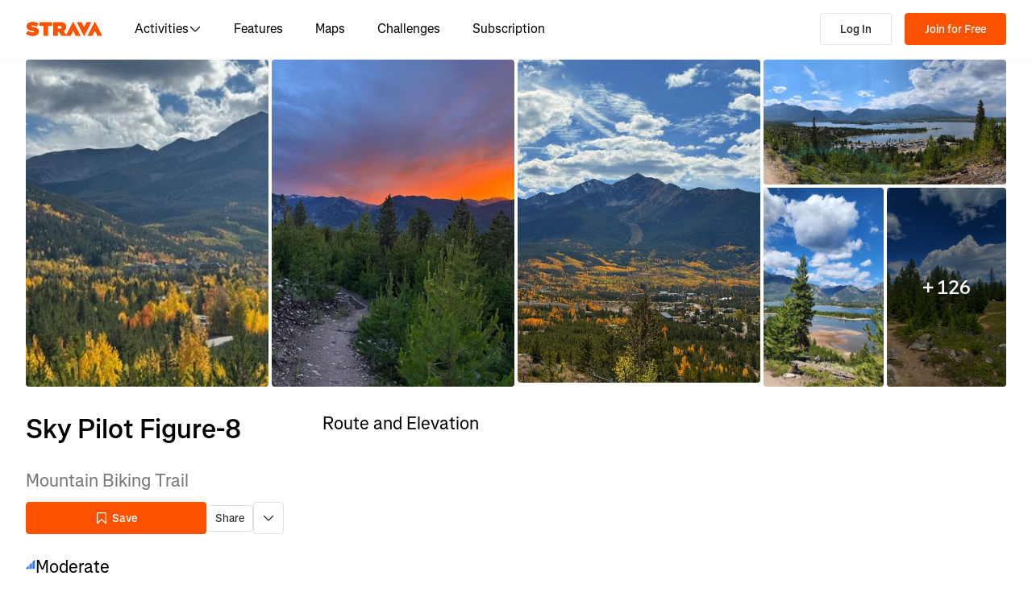

--- FILE ---
content_type: application/javascript
request_url: https://web-assets.strava.com/assets/core/_next/static/chunks/1921.ae0b75a54732cda5.js
body_size: 10941
content:
(self.webpackChunk_N_E=self.webpackChunk_N_E||[]).push([[1921],{5222:e=>{e.exports={actions:"RouteActions_actions__8fKyl",actionButton:"RouteActions_actionButton__NMoDj",iconButton:"RouteActions_iconButton__Zxil2",saveButton:"RouteActions_saveButton__nrxsO",editCta:"RouteActions_editCta__f8WxW",customModalContent:"RouteActions_customModalContent__yl6kb",routeTitle:"RouteActions_routeTitle__da_BB",stats:"RouteActions_stats__Ksv1l"}},6554:(e,t,a)=>{"use strict";a.d(t,{T:()=>_});var r=a(37876),i=a(14232),n=a(13676),s=a(87594),l=a(59723),o=a(19805),u=a(62318),c=a(86308),d=a(79316),h=a(58884),m=a(35291),p=a(32396);let _=e=>{let{distanceStream:t,polyline:a,elevation:_,hoveredSegment:g,setRabbit:v=()=>{},hoveredDistance:x=null,height:f=200}=e,{t:y}=(0,s.ln)(),{locale:j,unitSystem:b}=(0,m.PB)(),{distanceData:w,elevationData:S}=(0,i.useMemo)(()=>_.reduce((e,t)=>(t[0]&&t[1]&&(e.distanceData.push(t[0]),e.elevationData.push(t[1])),e),{distanceData:[],elevationData:[]}),[_]),D=(0,i.useMemo)(()=>{if(!g)return null;let{startDistance:e,endDistance:t}=g;return e&&t?[(0,n.ah)(w,e),(0,n.ah)(w,t)]:null},[w,g]),C=(0,i.useCallback)((e,r)=>{let{distance:i}=r;if(!e)return void v(null);i&&v((0,p.nw)(i,t,a))},[t,a,v]);return(0,r.jsx)(l.s,{height:f,units:b,elevation:S,distance:w,hoveredDistance:x,formatters:{ElevationFormatter:function(){return{convert:e=>(0,o.R)(j,b,e)[0],formatShort:e=>(0,u.V)(j,b,e)}},DistanceFormatter:function(){return{convert:e=>(0,c.r)(j,b,e,{skipFloorBuffer:!0})[0],formatShort:function(e){let t=arguments.length>1&&void 0!==arguments[1]?arguments[1]:1;return(0,d.B)(j,b,e,{minimumFractionDigits:t,maximumFractionDigits:t})}}},PercentFormatter:function(){return{formatShort:e=>(0,h.l)(j,b,e/100,{minimumFractionDigits:1})}}},highlightArea:D,tooltipDistanceLabel:y("routes_ui.distance"),tooltipElevationLabel:y("routes_ui.elevation"),tooltipGradeLabel:y("routes_ui.grade"),onUpdateMarker:C})}},11457:e=>{e.exports={dropdownButton:"RouteActionsDropdown_dropdownButton__JoWny",dropdownItem:"RouteActionsDropdown_dropdownItem__1Z1t3",dropdownDelete:"RouteActionsDropdown_dropdownDelete__vbXhu"}},18408:e=>{e.exports={header:"SectionHeader_header__lbRn_"}},22003:e=>{e.exports={container:"Detail_container__HgbaX",head:"Detail_head__pmBT_",breadcrumbs:"Detail_breadcrumbs__7Q1q_",detailContainer:"Detail_detailContainer__vD0VQ",hasBreadcrumbs:"Detail_hasBreadcrumbs__5sTap",routeInformation:"Detail_routeInformation__b1jzZ",chartContainer:"Detail_chartContainer__S6fOC",routeTitle:"Detail_routeTitle__ADiG2",routeType:"Detail_routeType__SGFzn",routeDifficulty:"Detail_routeDifficulty__b5cfH",difficultyMarker:"Detail_difficultyMarker__tQyzR",difficultyEasy:"Detail_difficultyEasy__5N4LS",difficultyModerate:"Detail_difficultyModerate__SyXe3",difficultyHard:"Detail_difficultyHard__1uSoL",difficultyExtreme:"Detail_difficultyExtreme__TwTHu",routeStats:"Detail_routeStats__0BnOw",routeStat:"Detail_routeStat__aR_oX",summary:"Detail_summary__md9hd",authorWrapper:"Detail_authorWrapper__m4LKV",dotDivider:"Detail_dotDivider__BJgf1",author:"Detail_author__P_1E2",body:"Detail_body__xzsmz",name:"Detail_name__aFTvU",metadata:"Detail_metadata__nlSp6",hover:"Detail_hover__JOEp4"}},24973:(e,t,a)=>{"use strict";a.d(t,{c:()=>s});var r=a(14232),i=a(75391),n=a(35291);let s=e=>{let{value:t,...a}=e,{locale:s,unitSystem:l}=(0,n.PB)();return r.createElement(r.Fragment,null,(0,i.r)(s,l,t,a))}},26350:(e,t,a)=>{"use strict";a.d(t,{f:()=>n,c:()=>i});var r=a(6770);let i=e=>e===r.t?"yard":"meter",n=function(e,t,a){let n=arguments.length>3&&void 0!==arguments[3]?arguments[3]:{};return a+=.001*!n.skipFloorBuffer,[t===r.t?1/.3048/3*a:a,i(t)]}},27935:(e,t,a)=>{"use strict";a.d(t,{st:()=>s,yP:()=>l});var r=a(14232),i=a(95207),n=r.createContext(void 0),s=()=>{let e=r.useContext(n);if(void 0===e)throw Error("useAnalytics must be used within the AnalyticsProvider");return e},l=e=>{let{category:t,page:a,properties:s={},...l}=e,{track:o}=(0,i.HZ)(),u=(0,r.useCallback)(e=>{let{action:r,element:i,category:n,page:l,properties:u={}}=e;o({category:null!=n?n:t,page:null!=l?l:a,action:r,element:i,properties:{...s,...u}})},[o,t,a,s]),c=(0,r.useMemo)(()=>({track:u}),[u]);return r.createElement(n.Provider,{value:c,...l})}},31378:(e,t,a)=>{"use strict";a.d(t,{N:()=>u});var r=a(37876);a(14232);var i=a(54900),n=a(40325);let s=(0,n.vb)([n.P8,/_*/],{flags:"i"});class l extends n.SS{match(e){let t=this.doMatch(e,s,this.handleMatches);if((null==t?void 0:t.match.match(n.pA))&&(t.valid=!1),(null==t?void 0:t.valid)&&this.options.validateTLD){var a;let{host:e}=t.urlParts;if(![...n.NB,...null!=(a=this.options.customTLDs)?a:[]].includes(e.slice(e.lastIndexOf(".")+1).toLowerCase()))return null}return t}constructor(e,t,a){super(e,t,a)}}let o=e=>{let{url:t}=e;return(0,r.jsx)("a",{target:"_blank",rel:"nofollow noopener noreferrer",href:function(e){return e.toLowerCase().startsWith("http")?e:"http://"+e}(t),children:t})},u=e=>{let{text:t}=e;return t?(0,r.jsx)(i.BW,{escapeHtml:!0,content:t,matchers:[new n.DC("email"),new l("url",{customTLDs:["link","dev"]},o)]}):null}},46543:(e,t,a)=>{"use strict";a.d(t,{I:()=>s});var r=a(14232),i=a(97037),n=a(35291);let s=e=>{let{value:t,...a}=e,{locale:s,unitSystem:l}=(0,n.PB)();return r.createElement(r.Fragment,null,(0,i.b)(s,l,t,a))}},46824:()=>{},51834:e=>{e.exports={segments:"Segments_segments__cjio9",segmentName:"Segments_segmentName__FplxB"}},66254:e=>{e.exports={mapContainer:"MapAndElevationChart_mapContainer__DR3Oq",chartContainer:"MapAndElevationChart_chartContainer__RNR6X",rabbit:"MapAndElevationChart_rabbit__vZyoj"}},69374:(e,t,a)=>{"use strict";a.d(t,{Q:()=>s});var r=a(14232),i=a(58884),n=a(35291);let s=e=>{let{value:t,...a}=e,{locale:s,unitSystem:l}=(0,n.PB)();return r.createElement(r.Fragment,null,(0,i.l)(s,l,t,a))}},70672:e=>{e.exports={modalContent:"AthleteShareModal_modalContent__TtLOY",statusMessage:"AthleteShareModal_statusMessage__GxefC",statusMessageError:"AthleteShareModal_statusMessageError__6v3iB",staticContent:"AthleteShareModal_staticContent__ZZI4W",label:"AthleteShareModal_label__2io8T",shareMessage:"AthleteShareModal_shareMessage__muy9g",select:"AthleteShareModal_select__KcBeo",inputOption:"AthleteShareModal_inputOption__kgN8Z",avatar:"AthleteShareModal_avatar__ei_42",name:"AthleteShareModal_name__XwTAP"}},81921:(e,t,a)=>{"use strict";a.r(t),a.d(t,{default:()=>eX});var r=a(37876),i=a(14232),n=a(87594),s=a(17779),l=a(84872),o=a(50212),u=a(54900),c=a(62511),d=a(56121),h=a.n(d),m=a(41668),p=a(97960),_=a(55402),g=a(61793),v=a(95578),x=a(27935),f=a(80016),y=a(31378),j=a(46543),b=a(16378),w=a(29712),S=a(88144),D=a(24973),C=a(23049),T=a(32396);let I="routes",N="route_details";var k=a(13676),M=a(39591),R=a(4989),A=a(21657),P=a(54314),B=a(99737),E=a(6554),O=a(98514),F=a(18408),L=a.n(F);let U=e=>{let{children:t,className:a,...i}=e;return(0,r.jsx)("h3",{className:(0,o.$)(L().header,a),...i,children:t})};U.propTypes={children:h().node.isRequired,className:h().string};let W=e=>!!(e.metadata&&e.metadata.title&&e.metadata.categories&&e.metadata.categories.length>0);var q=a(66254),G=a.n(q);let $=e=>{var t,a;let{routeIdentifier:s,routeType:l,distanceStream:o,polyline:u,elevation:c,hoveredSegment:d,currentAthlete:h,elements:p,fallbackImage:_}=e,{t:g}=(0,n.ln)(),{openSignUpModal:v,isSignUpModalOpen:x}=(0,m.u)(),[f,y]=(0,i.useState)(null),[j,b]=(0,i.useState)(null),[w,S]=(0,i.useState)(!1),D=(0,i.useRef)(x),O=!!(null==h?void 0:h.is_subscriber);(0,i.useEffect)(()=>{D.current=x},[x]);let F=(0,i.useCallback)(()=>{!D.current&&(h?(null==h?void 0:h.is_subscriber)||S(!0):v({variant:"route_flyover",redirectUrl:(0,C.j)(window.location)}))},[h,v]),L=(0,i.useMemo)(()=>{if(!d)return null;let{startDistance:e,endDistance:t}=d;if(!e||!t)return null;let a=(0,k.ah)(o,e),r=(0,k.ah)(o,t);return[...u.slice(a,r)]},[o,u,d]),q=(0,i.useMemo)(()=>{var e,t;if(!d)return null;let a=null==(t=d.segmentDetails)||null==(e=t.metadata)?void 0:e.name;return a||null},[d]),$=(0,i.useMemo)(()=>{if(!u||0===u.length)return null;let e=u[0];return e&&e[0]&&e[1]?M.zx([e[1],e[0]]):null},[u]),z=(0,i.useMemo)(()=>M.wi(u.map(e=>[e[1],e[0]])),[u]),H=(0,i.useCallback)((e,t,a)=>{let{latitude:r,longitude:i}=e.worldPoint,n=M.zx([i,r]),s=(0,P.A)(a,n),l=M.zx(s.geometry.coordinates),o=(0,A.A)(t,l,a);y(1e3*(0,R.A)(o)),b([r,i])},[]),K=(0,i.useCallback)(e=>{let{objects:t}=e;if(y(null),b(null),!t||0===t.length)return;let a=(0,B.c7)(t,B.UH.stravaRoute);a&&$&&z&&H(a,$,z)},[H,$,z]),Z=(0,i.useMemo)(()=>((null==p?void 0:p.map(e=>e.waypoint))||[]).filter(W).map((e,t)=>((e,t)=>{let{point:a,metadata:r}=e,{lat:i,lng:n}=r.targetPoint||a;return{identifier:t,title:r.title||"",point:{latitude:i,longitude:n},description:r.description||"",category:r.categories&&r.categories.length>0&&r.categories[0]?(0,B.xf)(r.categories[0]):B.p0.GENERIC}})(e,"".concat(t))),[p]);return(0,r.jsxs)(r.Fragment,{children:[(0,r.jsx)(U,{children:g("routes_ui.".concat((0,T.BI)(l)?"route_and_elevation":"route"))}),(0,r.jsx)("div",{className:G().mapContainer,"data-cy":"map-and-elevation-chart",children:(0,r.jsxs)(B.T5,{polyline:u,showPOIs:0===Z.length,onMouseMove:K,page:N,category:I,surfaceIdentifier:"web_rdp",mapboxToken:"pk.eyJ1Ijoic3RyYXZhIiwiYSI6ImNtY2tkeTN0bjAwdXgyaXM5emh0aWRhNmwifQ.CrDUGCRyugDQxa2352oMJg",notSupportedFallbackElement:(null==_?void 0:_.url)&&(0,r.jsx)(B.T5.FallbackImage,{..._}),children:[(0,r.jsx)(B.T5.InitialCameraMode,{shouldDefault3D:O,waitForFlyoverTarget:!0}),(0,r.jsx)(B.T5.UIControls,{flyover:!0}),(0,r.jsx)(B.T5.Route,{id:s,polyline:u,isSelected:!L,waypoints:Z}),j&&(0,r.jsx)(B.T5.Scrubber,{latLng:j}),(0,r.jsx)(B.T5.Flyover,{polyline:u,elevation:c,isPreview:(t=!!h,a=null==h?void 0:h.is_subscriber,!t||!a),onPreviewEnd:F}),L&&(0,r.jsx)(B.T5.Segment,{id:"".concat(s,"-segment"),name:q,segmentPolyline:L}),(0,r.jsx)(B.T5.PaywallModal,{showPaywallModal:w,setShowPaywallModal:S})]})}),(0,T.BI)(l)&&(0,r.jsx)("div",{className:G().chartContainer,children:(0,r.jsx)(E.T,{distanceStream:o,polyline:u,elevation:c,hoveredSegment:d,hoveredDistance:f,setRabbit:b})})]})};var z=a(88927),H=a(26378),K=a(7211),Z=a(35291),J=a(96641),X=a(93748),Q=a.n(X);let V=e=>{var t,a;let{photos:s,isLoggedIn:l,routeIdentifier:u,routePolyline:d,currentAthlete:h=null,url:p}=e,{track:_}=(0,x.st)(),{locale:g,unitSystem:v}=(0,Z.PB)(),{t:f}=(0,n.ln)(),[y,j]=(0,i.useState)(!1),[b,w]=(0,i.useState)(null),{openSignUpModal:S}=(0,m.u)(),[D]=(0,i.useState)(()=>s.map(e=>{let{mediaDetails:t}=e;if(!t)return{};let{large:a,metadata:r,id:i}=t,{takenAt:n}=r;return{type:"image",src:a,title:(0,J.DW)(g,v,n),alt:"Route photo taken at ".concat((0,J.DW)(g,v,n)),viewing_athlete_id:null==h?void 0:h.id,mediaId:Number(i),mediaType:1,polyline:d}})),T=null==s?void 0:s.length;if(!s||T<4)return null;let I=()=>{_({action:"click",element:"photo_gallery",properties:{id:"view_more_photos"}})},N=async e=>{let t=(0,C.j)(window.location);if(_({action:"click",element:"photo_gallery",properties:{id:u,page_url:t}}),!l)return void S({variant:"see_route_details",redirectUrl:t});w(e),j(!0)},k=T>=6?s.slice(0,6):s,M=k.length,R=T>M;return(0,r.jsxs)(r.Fragment,{children:[(0,r.jsx)("div",{className:(0,o.$)(Q().routePhotos,Q()["routePhotos".concat(M)]),children:k.map((e,t)=>{let{mediaDetails:a,mediaTags:i}=e;if(!a)return null;let n=t===M-1,{small:s,mediaRef:u}=a,d=i.length&&(0,J.cn)(i[0])?i[0]:void 0;return(0,r.jsxs)("div",{role:"button",className:Q().photoWrapper,onKeyPress:()=>N(t),onClick:()=>{n&&R||N(t)},tabIndex:"0",children:[(0,r.jsx)("img",{src:s,alt:"route-highlight"}),(!n||!R)&&d&&(0,r.jsx)(K.v,{variant:"dark",className:Q().photoRecencyTag,children:f("routes_ui.photos.recency.".concat((0,c.A)(d)))}),(e=>{let t="+ ".concat(T-M);if(R&&e){if(!l)return(0,r.jsx)("div",{role:"button",className:(0,o.$)(Q().photoWrapper,Q().moreImagesOverlay),onClick:()=>{S({variant:"see_route_details",redirectUrl:(0,C.j)(window.location)}),I()},children:(0,r.jsx)("div",{children:t})});let e=p.split("?")[0];return(0,r.jsx)("a",{href:"".concat(e,"/media"),className:Q().moreImagesOverlay,onClick:()=>{I()},children:t})}return null})(n)]},u.uuid)})}),y&&(0,r.jsx)(z.k,{isOpen:y,onOpenChange:j,slides:D,index:b,toolbarMenuItems:[(0,r.jsx)(H.l,{mediaId:null==(t=D[b])?void 0:t.mediaId,mediaType:null==(a=D[b])?void 0:a.mediaType,onReportClick:()=>{_({action:"click",element:"report_media",properties:{id:u,page_url:(0,C.j)(window.location)}})}},"report-media")],onSlideChange:e=>{w(e),_({action:"slide_change",element:"photo_gallery",properties:{id:u,slide_index:e,page_url:(0,C.j)(window.location)}})}})]})};V.propTypes={photos:h().arrayOf(h().shape({mediaDetails:h().shape({small:h().string,large:h().string,mediaRef:h().shape({uuid:h().string,mediaType:h().string})})})).isRequired,isLoggedIn:h().bool.isRequired,routeIdentifier:h().string.isRequired,routePolyline:h().string,url:h().string.isRequired,currentAthlete:h().shape({id:h().number})};var Y=a(2369),ee=a(88137),et=a(19742),ea=a(13397),er=a(60343),ei=a(87190),en=a(70672),es=a.n(en),el=a(29143);let eo=(()=>{try{return el.env.USE_STAGING_API}catch(e){return!1}})(),eu=e=>{let{name:t,picture:a}=e;return(0,r.jsxs)("div",{className:es().inputOption,children:[(0,r.jsx)(f.eu,{name:t,type:"athlete",size:"xsmall",src:a,className:es().avatar}),(0,r.jsx)("span",{className:es().name,children:t})]})},ec=e=>{let{isOpen:t,onDismiss:a,shareUrl:s,modalTitle:l,customContent:o,type:u,shareMessage:c,onShareSuccess:d}=e,{t:h}=(0,n.ln)(),[m,p]=(0,i.useState)([]),[_,g]=(0,i.useState)(!1),[v,x]=(0,i.useState)(!1),[f,y]=(0,i.useState)(!1),[j,b]=(0,i.useState)(""),[w,S]=(0,i.useState)(""),[D,C]=(0,i.useState)([]);(0,i.useEffect)(()=>{(async()=>{g(!0);try{let e=await (0,Y.default)({useStagingApi:eo}).get("/share/autocomplete_athlete_data");p(e.data)}catch(e){S(h("athlete_share_modal.error_message"))}g(!1)})()},[]);let T=()=>{x(!1),S(h("athlete_share_modal.error_message"))},I=async()=>{x(!0);try{let e=await (0,Y.default)({useStagingApi:eo}).put(s,{athlete_ids:D.map(e=>e.id).join(",")});(null==e?void 0:e.status)===200?(x(!1),y(!0),d&&d({invitedAthletes:D.map(e=>e.id.toString())}),S(""),C([]),b(h("athlete_share_modal.success_message")),setTimeout(()=>{b(""),y(!1),a()},2e3)):T()}catch(e){T()}},N="solid 1px #ccccd0";return(0,r.jsx)(et.a,{open:t,onOpenChange:e=>{e||a()},shouldRenderTriggerButton:!1,shouldShowCloseButtonIcon:!0,children:(0,r.jsxs)(et.a.Content,{"aria-labelledby":"share-modal-title",className:es().modalContent,children:[(0,r.jsx)(et.a.Title,{children:null!=l?l:h("athlete_share_modal.default_title")}),(0,r.jsxs)(et.a.Body,{children:[o&&(0,r.jsx)(r.Fragment,{children:o}),(0,r.jsxs)("div",{className:es().staticContent,children:[w?(0,r.jsx)("div",{className:"".concat(es().statusMessage," ").concat(es().statusMessageError),children:w}):j?(0,r.jsx)("div",{className:es().statusMessage,children:j}):null,!f&&(0,r.jsxs)("div",{children:[(0,r.jsx)("div",{className:es().label,children:h("athlete_share_modal.to")}),(0,r.jsx)(ea.l6,{inputId:"athlete-share-modal-input",isLoading:_,className:es().select,styles:{container:e=>({...e,flex:1,minHeight:40}),control:e=>({...e,border:N,boxShadow:"0 1px 4px 0 rgba(0, 0, 0, 0.11)",borderRadius:2,minHeight:40}),menu:e=>({...e,marginTop:0,borderRadius:"0 0 2px 2px",border:N,borderTop:"none",boxShadow:"0px 1px 3px 2px rgba(0,0,0,.1)"}),multiValue:e=>({...e,backgroundColor:ei.C_}),multiValueRemove:e=>({...e,borderTopLeftRadius:0,borderBottomLeftRadius:0,color:"inherit",":hover":{backgroundColor:ei.oz,color:ei.QH,cursor:"pointer"}})},options:m,formatOptionLabel:eu,onChange:e=>(e=>{if(!e)return void C([]);C(e)})(e),isMulti:!0,getOptionLabel:e=>e.name,getOptionValue:e=>String(e.id),components:{DropdownIndicator:null},placeholder:h("athlete_share_modal.placeholder"),isSearchable:!0,autoFocus:!0,isClearable:!1,noOptionsMessage:()=>h("athlete_share_modal.no_options_available"),closeMenuOnSelect:!0,value:D}),(0,r.jsxs)("div",{children:[(0,r.jsx)("div",{className:es().label,children:h("athlete_share_modal.message")}),(0,r.jsx)("div",{className:es().shareMessage,children:c})]})]})]})]}),(0,r.jsx)(et.a.Actions,{children:(0,r.jsx)(ee.$n,{variant:"primary",disabled:!D.length||v,onClick:I,children:v?(0,r.jsx)(er.y,{}):h("athlete_share_modal.".concat("route"===u?"share_button":"invite_button"))},"invite")})]})})};var ed=a(14050),eh=a(55539),em=a(51093),ep=a(82905),e_=a(42901),eg=a(4421),ev=a(7327),ex=a(45644),ef=a(71628),ey=a(99830),ej=a(66441),eb=a(59745);a(8703);var ew=a(89060);a(46824);var eS={reportRouteButton:"A5pdIX8b"},eD=e=>{var t;let{entityId:a,className:r,isOpen:s,onOpenChangeCb:l,shouldRenderTriggerButton:u=!0}=e,{t:c}=(0,n.ln)(),{routeState:d}=null!=(t=(0,ej.F)())?t:{},[h,m]=(0,ew.P)(!1,null!=s?s:null==d?void 0:d.isOpen,null!=l?l:null==d?void 0:d.setIsOpen),p=(0,eb.z)(a);return i.createElement(eb.y,{isOpen:h,onDismiss:()=>m(!1),onOpenChangeCb:m,page:"route",entityId:p,shouldRenderTriggerButton:u,renderTrigger:u?e=>i.createElement("button",{...e,type:"button",className:(0,o.$)(eS.reportRouteButton,r)},c("reporting_ui.report_route")):void 0})};eD.TriggerButton=e=>{var t;let{className:a,onClick:r,...s}=e,{t:l}=(0,n.ln)(),{routeState:u}=null!=(t=(0,ej.F)())?t:{};return i.createElement("button",{type:"button",className:(0,o.$)(eS.reportRouteButton,a),onClick:e=>{null==u||u.setIsOpen(!0),null==r||r(e)},...s},l("reporting_ui.report_route"))};var eC=a(24430),eT=a(11457),eI=a.n(eT);let eN=e=>{let{label:t,href:a,onClick:r,className:s,children:l,dataCy:u}=e,{t:c}=(0,n.ln)(),{track:d}=(0,x.st)(),h=e=>d({action:"click",element:e}),m={className:(0,o.$)(eI().dropdownItem,s),"data-cy":null!=u?u:"dropdown-".concat(t,"-option")};return l?(0,i.createElement)(eC.W.Item,{...m,key:t,onClick:()=>h(t)},l):a?(0,i.createElement)(eC.W.ItemLink,{...m,key:t,href:a,onClick:()=>h(t)},c("routes_ui.actions.".concat(t))):(0,i.createElement)(eC.W.Item,{...m,key:t,onClick:()=>{h(t),null==r||r()}},c("routes_ui.actions.".concat(t)))},ek=e=>{let{isLoggedIn:t,routeId:a,routeType:i,isSuggested:s,currentAthleteCreatedRoute:l,routeEmbedEnabled:u,routeSharingEnabled:c,setShowEmbedModal:d,setShowShareModal:h,openSignUpModal:m,className:p}=e,{t:_}=(0,n.ln)(),{logError:g}=(0,ex.At)(),{features:v}=(0,ef.C8)(),x=!!(null==v?void 0:v["trust-route-reporting-web"]),f=t&&x,y=async()=>{let e=(0,C.j)(window.location);await navigator.clipboard.writeText(e)},j=async()=>{if(window.confirm(_("routes_ui.actions.delete_route_confirmation")))try{await (0,Y.default)().delete("/routes/".concat(a)),window.location.assign("/athlete/routes")}catch(e){g("There was an error deleting the route from a route detail page with route: ".concat(a),e)}},b=()=>{m({variant:"generic",redirectUrl:(0,C.j)(window.location)})};return(0,r.jsx)("div",{children:(0,r.jsxs)(ey.q,{children:[(0,r.jsxs)(eC.W,{text:"",menuTriggerProps:{className:(0,o.$)(eI().dropdownButton,p)},children:[t&&l&&(0,T.md)(i)&&(0,r.jsx)(eN,{label:"duplicate",href:"/maps/create?routeId=".concat(a,"&clone=true")}),u&&(0,r.jsx)(eN,{label:"embed",onClick:t?()=>d(!0):b}),(0,r.jsx)(eN,{label:"copy_url",onClick:y}),c&&(0,r.jsx)(eN,{label:"share",onClick:t?()=>h(!0):b}),!s&&(0,r.jsxs)(r.Fragment,{children:[(0,r.jsx)(eN,{label:"export_tcx",href:t?"/routes/".concat(a,"/export_tcx"):void 0,onClick:t?void 0:b}),(0,r.jsx)(eN,{label:"export_gpx",href:t?"/routes/".concat(a,"/export_gpx"):void 0,onClick:t?void 0:b})]}),(0,T.BI)(i)&&(0,r.jsx)(eN,{label:"print",href:t?"/routes/".concat(a,"/cue_sheet"):void 0,onClick:t?void 0:b}),f&&(0,r.jsx)(eN,{label:"report_route",children:(0,r.jsx)(eD.TriggerButton,{})}),t&&l&&(0,r.jsx)(eN,{label:"delete",onClick:j,className:eI().dropdownDelete})]}),f&&(0,r.jsx)(eD,{entityId:a,shouldRenderTriggerButton:!1})]})})};var eM=a(28888);function eR(){let e=(0,eM._)(["\n  mutation StarRouteMutation($routeId: Identifier!) {\n    starRoute(routeId: $routeId)\n  }\n"]);return eR=function(){return e},e}function eA(){let e=(0,eM._)(["\n  mutation UnstarRouteMutation($routeId: Identifier!) {\n    unstarRoute(routeId: $routeId)\n  }\n"]);return eA=function(){return e},e}let eP=(0,O.J1)(eR()),eB=(0,O.J1)(eA());var eE=a(5222),eO=a.n(eE);let eF=e=>{let{currentAthlete:t=null,isLoggedIn:a,route:s,currentAthleteCreatedRoute:l,url:u}=e,{id:d,routeUrl:h,isStarred:p,title:_,routeType:g,length:v,elevationGain:f,isSuggested:y,isPrivate:j}=s,S=null!=d?d:h,{t:D}=(0,n.ln)(),{track:I}=(0,x.st)(),[N,k]=(0,i.useState)(!!p),[M,R]=(0,i.useState)(!1),[A,P]=(0,i.useState)(!1),[B,E]=(0,i.useState)(!1),[F,L]=(0,i.useState)(!1),[U,W]=(0,i.useState)(a&&y&&"true"===(0,C.b)(u,"show_save_modal")),[q,G]=(0,i.useState)((0,C.h)({authPage:"register"})),{openSignUpModal:$}=(0,m.u)(),z=t&&"".concat(t.firstname," ").concat(t.lastname),H=!j,K=a&&!y&&!j,Z=(0,T.BI)(g);(0,i.useEffect)(()=>{let e=new URL((0,C.j)(window.location));G((0,C.h)({redirectUrl:e,authPage:"register"}))},[]);let J=()=>{P(!0)},X=()=>{P(!1)},Q=()=>a?l?D("routes_ui.actions.edit"):D("routes_ui.actions.duplicate"):D("routes_ui.actions.share"),V=async()=>{R(!0),P(!1);try{await (0,O.G6)(N?eB:eP,{routeId:S}),k(!N),R(!1),I({action:"click",element:"star",properties:{starred:!N}})}catch(e){console.log(e),R(!1)}},Y=async()=>{if(!a){I({action:"click",element:"save"}),$({variant:"generic",redirectUrl:(0,C.j)(window.location)});return}y?W(!0):await V()};return(0,r.jsxs)("div",{className:eO().actions,children:[(0,r.jsx)(ee.$n,{onClick:Y,variant:"primary",onMouseEnter:J,onFocus:J,onMouseLeave:X,onBlur:X,disabled:M,className:(0,o.$)(eO().saveButton,eO().actionButton),"data-cy":"save-cta",children:M?(0,r.jsx)(er.y,{}):y?a?D("routes_ui.actions.save"):D("routes_ui.actions.use_this_route"):a?N?(0,r.jsxs)(r.Fragment,{children:[(0,r.jsx)(ep.A,{}),D("routes_ui.actions.".concat(A?"remove":"saved"))]}):(0,r.jsxs)(r.Fragment,{children:[(0,r.jsx)(e_.A,{}),D("routes_ui.actions.save")]}):(0,r.jsxs)(r.Fragment,{children:[(0,r.jsx)(em.A,{}),D("routes_ui.actions.save")]})}),!y&&(a?(0,T.md)(g)?(0,r.jsx)(ee.z9,{onClick:e=>{((e,t)=>{I({action:"click",element:t}),a||"edit"===t||(e.preventDefault(),window.location.assign(q))})(e,"edit")},href:a?l?"/maps/create?routeId=".concat(S):"/maps/create?routeId=".concat(S,"&clone=true"):q,"data-cy":"edit-cta",variant:"default",className:eO().editCta,children:Q()}):null:(0,r.jsx)(ee.$n,{variant:"default",onClick:()=>{I({action:"click",element:"share"}),$({variant:"generic",redirectUrl:window.location.href})},"data-cy":"share-cta",children:Q()})),(0,r.jsx)(ek,{isLoggedIn:a,routeId:S,routeType:g,isSuggested:y,currentAthleteCreatedRoute:l,routeEmbedEnabled:H,setShowEmbedModal:E,routeSharingEnabled:K,setShowShareModal:L,openSignUpModal:$,className:eO().actionButton}),y&&a&&(0,r.jsx)(eh.E,{isOpen:U,setShowSaveModal:W,routeTitle:_,length:v,elevationGain:f,routeIdentifier:S,routeType:g,currentAthleteId:t.id,onSave:()=>{I({action:"click",element:"save",properties:{id:S,page_url:(0,C.j)(window.location)}})}}),H&&B&&(0,r.jsx)(ed.A,{isOpen:B,onDismiss:()=>E(!1),embedType:"route",embedId:S,isLinkableToClub:l,omitElevationToggle:!Z}),K&&(0,r.jsx)(ec,{type:"route",isOpen:F,onDismiss:()=>{L(!1)},onShareSuccess:e=>{let{invitedAthletes:t}=e;I({action:"click",element:"share_with_friends",properties:{athlete_id:t}})},shareUrl:"/routes/".concat(S,"/invite"),shareMessage:D("routes_ui.share_message",{athleteName:null!=z?z:"",routeTitle:_}),customContent:(0,r.jsxs)("div",{className:eO().customModalContent,children:[(0,r.jsx)("h3",{className:eO().routeTitle,children:_}),(0,r.jsxs)(ev.U,{listClassName:eO().stats,children:[(0,r.jsx)(eg.r,{value:D("routes_ui.route_types.".concat((0,c.A)(g))),label:D("routes_ui.activity_type")}),(0,r.jsx)(eg.r,{value:(0,r.jsx)(b.K,{value:v}),label:D("routes_ui.distance")}),Z&&(0,r.jsx)(eg.r,{value:(0,r.jsx)(w.e,{value:f}),label:D("routes_ui.elevation_gain")})]})]})})]})};eF.propTypes={isLoggedIn:h().bool.isRequired,route:h().shape({isStarred:h().bool,id:h().string,title:h().string,routeType:h().string,length:h().number,elevationGain:h().number,isSuggested:h().bool,isPrivate:h().bool,athlete:h().shape({id:h().string}),routeUrl:h().string}).isRequired,currentAthlete:h().shape({id:h().number,firstname:h().string,lastname:h().string}),currentAthleteCreatedRoute:h().bool.isRequired,url:h().string.isRequired};var eL=a(93441),eU=a(69374),eW=a(51834),eq=a.n(eW);let eG=e=>{let{segments:t,onSegmentMouseEnter:a,onSegmentMouseLeave:i}=e,{t:s}=(0,n.ln)(),{track:l}=(0,x.st)();return(0,r.jsxs)("div",{className:eq().segments,children:[(0,r.jsx)(U,{children:s("routes_ui.segments")}),(0,r.jsxs)("table",{children:[(0,r.jsx)("thead",{children:(0,r.jsxs)("tr",{children:[(0,r.jsx)("th",{children:s("routes_ui.name")}),(0,r.jsx)("th",{children:s("routes_ui.distance")}),(0,r.jsx)("th",{children:s("routes_ui.elevation_difference")}),(0,r.jsx)("th",{children:s("routes_ui.average_grade")})]})}),(0,r.jsx)("tbody",{children:t.map(e=>{let{id:t,metadata:n,measurements:s}=e.segmentDetails,{distance:o,elevLow:u,elevHigh:c,avgGrade:d}=s,h="Strava"===n.verifiedStatus;return(0,r.jsxs)("tr",{onMouseEnter:()=>null==a?void 0:a(e),onMouseLeave:i,children:[(0,r.jsx)("td",{children:(0,r.jsxs)("a",{href:"/segments/".concat(t),onClick:()=>l({element:"segments",action:"click"}),className:eq().segmentName,children:[n.name,h&&(0,r.jsx)(eL.A,{})]})}),(0,r.jsx)("td",{children:(0,r.jsx)(b.K,{value:o,minimumFractionDigits:2,maximumFractionDigits:2})}),(0,r.jsx)("td",{children:(0,r.jsx)(w.e,{value:((e,t,a)=>Math.round(a>0?e-t:t-e))(c,u,d)})}),(0,r.jsx)("td",{children:(0,r.jsx)(eU.Q,{value:d/100,minimumFractionDigits:1,maximumFractionDigits:1})})]},t)})})]})]})};eG.propTypes={segments:h().arrayOf(h().shape({startDistance:h().number,endDistance:h().number,segmentDetails:h().shape({id:h().string.isRequired,metadata:h().shape({name:h().string,verifiedStatus:h().oneOf(["Strava",null])}).isRequired,measurements:h().shape({avgGrade:h().number,distance:h().number,elevHigh:h().number,elevLow:h().number}).isRequired})})).isRequired,onSegmentMouseEnter:h().func,onSegmentMouseLeave:h().func};var e$=a(22003),ez=a.n(e$);let eH=e=>{var t,a,s,l,d,h,I;let{isLoggedIn:N=!1,currentAthlete:k=null,route:M,url:R}=e,{t:A}=(0,n.ln)(),{track:P}=(0,x.st)(),[B,E]=(0,i.useState)(null),O=(null==k?void 0:k.id.toString())===(null==M||null==(t=M.athlete)?void 0:t.id),F=N&&(O||M.isStarred),L=()=>{P({action:"click",element:"profile"})},{triggerTimedModal:U,openSignUpModal:W}=(0,m.u)();return(0,i.useEffect)(()=>{N||U()},[N,U]),(0,r.jsxs)("main",{className:ez().container,children:[F&&(0,r.jsx)("div",{className:ez().head,children:(0,r.jsx)("div",{className:ez().breadcrumbs,children:(0,r.jsxs)("ol",{children:[(0,r.jsx)("li",{children:(0,r.jsx)("a",{href:"/athlete/routes",children:A("routes_ui.navigation.my_routes")})}),(0,r.jsx)("li",{children:M.title})]})})}),(0,r.jsx)(V,{photos:null==(a=M.routePolylineData)?void 0:a.media,isLoggedIn:N,routeIdentifier:M.id||M.routeUrl,routePolyline:null==(s=M.overview)?void 0:s.data,currentAthlete:k,url:R}),(0,r.jsxs)("div",{className:(0,o.$)(ez().detailContainer,{[ez().hasBreadcrumbs]:F}),children:[(0,r.jsxs)("div",{className:ez().routeInformation,children:[(0,r.jsx)("h1",{className:ez().routeTitle,children:M.title}),(0,r.jsx)("h2",{className:ez().routeType,children:A("routes_ui.heading_route_types.".concat((0,c.A)(M.routeType)))}),(0,r.jsx)(eF,{route:M,isLoggedIn:N,currentAthlete:k,currentAthleteCreatedRoute:O,url:R}),(0,r.jsx)("div",{className:ez().routeDifficulty,children:(null==(l=M.routeDetails)?void 0:l.overallDifficulty)?(0,r.jsxs)(r.Fragment,{children:[(0,r.jsx)(g.A,{className:(0,o.$)(ez().difficultyMarker,ez()["difficulty".concat(M.routeDetails.overallDifficulty)])}),A("routes_ui.difficulty.".concat(M.routeDetails.overallDifficulty.toLowerCase()))]}):A("routes_ui.details")}),(0,r.jsxs)("div",{className:ez().routeStats,children:[(0,r.jsxs)("div",{className:ez().routeStat,children:[(0,r.jsx)(p.A,{}),(0,r.jsx)("span",{children:"Swim"===M.routeType?(0,r.jsx)(j.I,{value:M.length}):(0,r.jsx)(b.K,{value:M.length,maximumFractionDigits:2})})]}),(0,T.BI)(M.routeType)&&(0,r.jsxs)("div",{className:ez().routeStat,children:[(0,r.jsx)(_.A,{}),(0,r.jsx)("span",{children:(0,r.jsx)(w.e,{value:M.elevationGain})})]}),M.estimatedTime&&(0,r.jsxs)("div",{className:ez().routeStat,children:[(0,r.jsx)(v.A,{}),(0,r.jsx)("span",{children:(0,r.jsx)(S.a,{value:M.estimatedTime.expectedTime,style:"decimal"})})]})]}),(null==M?void 0:M.routeDescription)&&(0,r.jsx)("div",{className:ez().summary,children:M.isSuggested?(0,r.jsx)(u.VK,{noWrap:!0,content:M.routeDescription}):(0,r.jsx)(y.N,{text:M.routeDescription})}),M.athlete&&(0,r.jsxs)("div",{className:ez().authorWrapper,children:[(0,r.jsx)("h6",{children:A("routes_ui.created_by")}),(0,r.jsxs)("div",{className:ez().author,children:[(0,r.jsxs)("div",{className:ez().body,children:[(0,r.jsxs)("div",{className:ez().name,children:[null==(d=M.athlete)?void 0:d.firstName," ",null==(h=M.athlete)?void 0:h.lastName]}),(0,r.jsxs)("div",{className:ez().metadata,children:[(0,r.jsx)(D.c,{value:new Date(M.creationTime),timeZone:"UTC"}),(0,r.jsx)("span",{className:ez().dotDivider,children:"\xb7"}),A(M.isPrivate?"routes_ui.private":"routes_ui.public")]})]}),N?(0,r.jsx)(f.eu,{type:"athlete",name:"".concat(M.athlete.firstName," ").concat(M.athlete.lastName),badge:M.athlete.badgeType.toLowerCase(),src:M.athlete.profileImageUrl,href:"/athletes/".concat(M.athlete.id),onClick:L}):(0,r.jsx)(f.eu,{type:"athlete",name:"".concat(M.athlete.firstName," ").concat(M.athlete.lastName),badge:M.athlete.badgeType.toLowerCase(),src:M.athlete.profileImageUrl,onClick:()=>{W({variant:"generic",redirectUrl:(0,C.j)(window.location)}),L()},className:ez().hover})]})]})]}),(0,r.jsxs)("div",{className:ez().chartContainer,children:[(0,r.jsx)($,{routeIdentifier:M.id||M.routeUrl,routeType:M.routeType,distanceStream:M.distanceStream,polyline:M.polyline,elevation:M.elevation,hoveredSegment:B,currentAthlete:k,fallbackImage:M.fallbackImage,elements:M.elements}),(null==(I=M.segments)?void 0:I.length)>0&&(0,r.jsx)(eG,{segments:M.segments,onSegmentMouseEnter:E,onSegmentMouseLeave:()=>E(null)})]})]})]})};eH.propTypes={isLoggedIn:h().bool,currentAthlete:h().shape({id:h().number,firstname:h().string,lastname:h().string}),route:h().shape({athlete:h().shape({id:h().string,firstName:h().string,lastName:h().string,badgeType:h().string,profileImageUrl:h().string}),id:h().string,title:h().string,routeType:h().string,length:h().number,elevationGain:h().number,estimatedTime:h().shape({expectedTime:h().number}),distanceStream:h().arrayOf(h().number),polyline:h().arrayOf(h().arrayOf(h().number)),elevation:h().arrayOf(h().arrayOf(h().number)),segments:h().arrayOf(h().shape({})),creationTime:h().string,isPrivate:h().bool,isStarred:h().bool,routeDescription:h().string,routeDetails:h().shape({overallDifficulty:h().string}),fallbackImage:h().shape({url:h().string,height:h().number,width:h().number,isRetina:h().bool}),routeUrl:h().string,isSuggested:h().bool,routePolylineData:h().shape({media:h().array}),overview:h().shape({data:h().string}),elements:h().arrayOf(h().shape({}))}).isRequired,url:h().string.isRequired};let eK=e=>{let{appContext:t=null}=e,{isLoggedIn:a,currentAthlete:i,route:n,routeId:s,url:l}=t.data;return(0,r.jsx)(x.yP,{category:I,page:N,properties:{id:s.toString()},children:(0,r.jsx)(eH,{isLoggedIn:a,currentAthlete:i,route:n,url:l})})};eK.propTypes={appContext:h().shape({data:h().shape({routeId:h().oneOfType([h().string,h().number]),isLoggedIn:h().bool.isRequired,currentAthlete:h().shape({}),route:h().shape({athlete:h().shape({measurementPreference:h().string})}).isRequired,url:h().string.isRequired,loggedOutExperiment:h().shape({})})})};var eZ=a(79316),eJ=a(91657);function eX(e){var t,a,i;let{url:o,defaultUnitSystem:u,route:c,host:d}=e,{isLoggedIn:h,currentAthlete:m}=(0,l.Ez)(),{t:p,getLanguage:_}=(0,n.ln)(),g=_(),v=null!=(i=null!=(a=null==m?void 0:m.measurement_units)?a:null==(t=c.athlete)?void 0:t.measurementPreference.toLowerCase())?i:u,x=(0,eZ.B)(g,v,c.length),f=p("route.title_route_types.".concat(c.routeType)),y={route_title:c.title,formatted_distance:x,title_route_type:f},j=p("route.title",y),b=p("route.meta_description_v2",y);return(0,r.jsxs)(r.Fragment,{children:[(0,r.jsx)(s.A,{url:o,title:j,description:b,ogImage:c.ogImage,canonicalUrl:(0,eJ.K)(o,d,!1)}),(0,r.jsx)(Z.zp,{locale:g,unitSystem:v,children:(0,r.jsx)(eK,{appContext:{data:{isLoggedIn:h,currentAthlete:m,routeId:c.isSuggested?c.routeUrl:c.id,route:c,url:o}}})})]})}},93748:e=>{e.exports={routePhotos:"PhotoGrid_routePhotos__P6TUh",photoWrapper:"PhotoGrid_photoWrapper__K_K15",photoRecencyTag:"PhotoGrid_photoRecencyTag__ZMMZJ",routePhotos5:"PhotoGrid_routePhotos5__JbwLV",routePhotos6:"PhotoGrid_routePhotos6__2JFW_",moreImagesOverlay:"PhotoGrid_moreImagesOverlay__AiiHk"}},96641:(e,t,a)=>{"use strict";a.d(t,{DW:()=>s,cn:()=>n});var r=a(75391);let i=["PastMonth","PastTwoWeeks","PastWeek","Today","Yesterday"],n=e=>i.includes(e),s=(e,t,a)=>a?(0,r.r)(e,t,new Date(a),{timeStyle:"short"}):""},97037:(e,t,a)=>{"use strict";a.d(t,{b:()=>n});var r=a(26350),i=a(5329);let n=function(e,t,a){let n=arguments.length>3&&void 0!==arguments[3]?arguments[3]:{},{convert:s=!0,...l}=n,[o,u]=s?(0,r.f)(e,t,a):[a,(0,r.c)(t)];return(0,i.R)(o,e,{unit:u,style:"unit",unitDisplay:"short",roundingMode:"floor",maximumFractionDigits:0,...l})}}}]);

--- FILE ---
content_type: text/yaml; charset=UTF-8
request_url: https://www.strava.com/frontend/assets/core/locales/en-US/views.yml
body_size: 57864
content:
generic:
  head:
    title: 'Strava | Running, Cycling & Hiking App - Train, Track & Share'
    description: >-
      Strava connects millions of runners, cyclists, hikers, walkers and other
      active people through the sports they love – all on our mobile app and
      website.
settings:
  sidebar:
    profile: My Profile
    account: My Account
    performance: My Performance
    display: Display Preferences
    privacy: Privacy Controls
    consent: Data Permissions
    email: Email Notifications
    gear: My Gear
    apps: My Apps
    partner_integrations: Partner Integrations
    badges: My Badges
    api: My API Application
    sponsors: Sponsors
    bulk_admin: Bulk Subscription Admin
bulk_admin:
  page_title: Crew Subscription
  welcome:
    header: '[STRAVA] Crew Subscription'
    title: Welcome to the crew! <br>Now build your team roster.
    body: >-
      Invite your members to join using the promo codes that will be sent to
      your email.
    cta_primary: Manage your bulk subscriptions
    footnote_html: >-
      Your bulk subscriptions are subject to our <a href='{{termsUrl}}'
      target='_blank' rel='noopener noreferrer'>Terms and Conditions</a>.
family_plan_invite:
  page_title: Family Plan
  header: '[STRAVA] Subscription'
  send_invite:
    title_html: You’re in!<br>Now build your team roster.
    body_html: "Invite up to three more people to join your Family Plan\_– just make sure they aren’t already subscribed."
    cta_primary: Copy Invite Link
    cta_secondary: View My Account
    footnote_html: >-
      Your subscription will auto-renew on {{renewalDate}} unless you cancel at
      least 24 hours beforehand. To cancel, visit your account settings. See our
      <a href='{{termsUrl}}' target='_blank' rel='noopener noreferrer'>Terms and
      Conditions</a>.
    link_copied: Link copied to clipboard
  expired:
    title_html: This invite expired.
    body_html: >-
      Contact the account owner, {{firstName}} {{lastName}}, to request a new
      link.
    body_more: You can also check out other subscription options at the link below.
    cta_primary: See All Plans
    cta_secondary: 'No, Thanks'
  ineligible:
    wrong_region:
      title_html: 'Sorry, you can’t join this plan.'
      body_html: >-
        You must live in the same country as {{firstName}} to join their Family
        Plan.
      body_more: "Don’t worry!\_You can still access premium features by starting your own Family Plan. Or check out our other subscription offerings."
      cta_primary: See All Plans
      cta_secondary: 'No, Thanks'
    all_spots_taken:
      title_html: 'Sorry, this plan is full.'
      body_html: >-
        Looks like all four spots in {{firstName}}’s Family Plan are already
        taken.
      body_more: >-
        Don’t worry – you can still access premium features by starting your own
        Family Plan. Or check out our other subscription offerings.
      cta_primary: See All Plans
      cta_secondary: 'No, Thanks'
    already_in_family_plan:
      title_html: You’re already subscribed to a Family Plan.
      body_html: >-
        If you want to switch to a new Family Plan, you need to leave
        {{firstName}} {{lastName}}’s first. Just know that you can’t access your
        subscription features or workout history until you switch to the new
        plan.
      body_more: Manage your plan subscription anytime on your Account Page.
      cta_primary: Go to My Account Page
      cta_secondary: Skip
    plan_inactive:
      free:
        title_html: This Family Plan is no longer active.
        body_html: Looks like this plan was canceled or the subscription period ended.
        body_more: >-
          Don’t worry – you can still access premium features by starting your
          own Family Plan. Or check out our other subscription offerings.
        cta_primary: See All Plans
        cta_secondary: Cancel
      subscriber:
        title_html: This plan is no longer active.
        body_html: >-
          Want to start your own Family Plan? Get the best value on your
          subscription with up to three more people – family, friends or
          teammates.
        body_more: >-
          Just know that before you start or join a Family Plan, you must cancel
          your current subscription first.
        cta_primary: Check Out Family Plan
        cta_secondary: Cancel
  eligible:
    free:
      title_html: 'You’re invited to {{firstName}}’s Family Plan!'
      body_html: >-
        More fun. More kudos. More value. Join {{firstName}}’s Family Plan and
        unlock the best value on a Strava subscription – save up to
        {{percentSavings}}% on premium features.*
      cta_primary: Accept invite
      cta_secondary: Reject
      cta_secondary_v2: Reject invite
      footnote_html: '*Savings reflect Family Plans with all four members.'
      footnote_2_html: >-
        For more details, see our <a href='{{faqUrl}}' target='_blank'
        rel='noopener noreferrer'>Family Plan FAQs</a>. By accepting this
        invite, you agree to the <a href='{{termsUrl}}' target='_blank'
        rel='noopener noreferrer'>Terms and Conditions</a>.
      footnote_3_html: >-
        <a href='{{termsUrl}}' target='_blank' rel='noopener noreferrer'>Terms
        of Use</a> | <a href='{{privacyUrl}}' target='_blank' rel='noopener
        noreferrer'>Privacy Policy</a>
      modal:
        header: '[STRAVA] Subscription'
        title: "\U0001F60E You’re in."
        title_v2: You’re in.
        description: >-
          It’s official, {{firstName}}. You’re getting a year of premium
          features at the best price with Family Plan.
        cta: Let’s Go
        cta_v2: Let’s go
    must_cancel:
      title_html: 'Cancel and join {{firstName}}’s Family Plan?'
      body_html: >-
        Looks like you’re already a subscriber! To join {{firstName}}’s plan,
        you need to cancel your current subscription and wait until it expires
        on <b>{{renewalDate}}</b>.
      body_more: >-
        Don’t worry – you’ll keep your subscription features and workout history
        while you wait, and they’ll carry over to your new plan.
      cta_primary: Cancel Subscription
      cta_secondary: 'No, Thanks'
      footnote_html: >-
        For more details regarding eligibility, see our <a href='{{faqUrl}}'
        target='_blank' rel='noopener noreferrer'>Family Plan FAQs</a>.
    must_churn:
      title_html: 'You’re almost ready to join {{firstName}}’s Family Plan!'
      body_html: >-
        Looks like your subscription doesn’t expire until
        <b>{{renewalDate}}</b>. Afterward, join {{firstName}}’s Family Plan with
        the custom invite link on their Account Page.
      body_more: >-
        Don’t worry – you’ll keep your subscription features and workout history
        while you wait, and they’ll carry over to your new plan.
      cta_primary: Got it!
      footnote_html: >-
        For more details regarding eligibility, see our <a href='{{faqUrl}}'
        target='_blank' rel='noopener noreferrer'>Family Plan FAQs</a>.
    general:
      title_html: 'Sorry, something went wrong.'
      body_html: >-
        The page you’re looking for doesn’t exist. Visit our <a
        href='{{faqUrl}}' target='_blank' rel='noopener noreferrer'>Family Plan
        FAQ</a> or reach out to <a href='{{supportUrl}}' target='_blank'
        rel='noopener noreferrer'>Strava Support</a> for more.
runna_welcome:
  page_title: Strava + Runna
  header: '[STRAVA] Subscription'
  title: You’re in!
  body: 'Say hello to smarter training, constant improvement and endless exploring.'
  body_more: Sync apps to get your Runna Premium.
  ctas:
    sync: Sync now
    view_account: View my account
precheckout:
  page_title: Strava Subscription
  plan_cards:
    title: Choose the best subscription payment plan for you.
  trial_explanation_banner_v3:
    title: '[STRAVA] Subscription'
    header: The best of Strava. Built for your goals.
    cta_trial: Start free trial
    see_all_plans: See all plans
    today:
      title: Today
      details: >-
        Unlock subscription features including routes, segment leaderboards,
        advanced training analysis and more.
    in_days: '{{days}} days before'
    reminder: Get a reminder about when your trial will end.
    end_title: 'In {{days}} days'
    end: >-
      You’ll be charged the subscription amount. Cancel at least 24 hours
      before.
  discount_plans:
    title: >-
      And if you’re a teacher, military member or medical professional, you get
      {{discount}}% off.
    title_v2: >-
      And if you’re a teacher, military member or medical professional, you
      could get {{discount}}% off an individual plan.
    title_v3: "P.S. –\_if you’re a teacher, military member, or medical professional, you get {{discount}}% off a Strava subscription."
    subtitle: "For individual plans only –\_discounts cannot be combined."
    cta:
      teacher: Teachers
      military: Military members
      healthcare: Medical professionals
  features_v2:
    headline: 'Everything you need, all in one place'
    routes:
      title: Routes that never run out
      description: Route recommendations and offline maps have your back wherever you go.
    insights:
      title: Smarter insights for faster progress
      description: 'See your progress, spot trends and get faster with real-time insights.'
    challenges:
      title: Challenges that bring out your best
      description: >-
        Set goals, climb leaderboards and rally your friends with custom
        challenges.
  plan_cards_v2:
    title: 'Three plans, no bad choices'
    title_v2: Train smarter and save up to 60% with Strava + Runna
    default:
      title: Individual Plan
      title_v2: Individual Subscription
      chip:
        annual: 'Save {{number}}%'
        monthly: Most Flexible
    annual:
      title: Annual
      description: Most Popular
      description_v2: Most Popular
      total: 'Total {{price}}/year + tax'
      total_v2: 'Total {{price}} + tax'
      total_without_tax: 'Total {{price}}'
      billing: Billed annually
      billing_v2: 'Billed at {{price}}/year + tax'
      billing_without_tax_v2: 'Billed at {{price}}/year'
    monthly:
      title: Monthly
      description: Most Flexible
      description_v2: Most Flexible
      total: Plus applicable tax
      total_v2: Plus applicable tax
      total_without_tax: Plus applicable tax
      billing: Cancel anytime
      billing_v2: Tax not included
    student:
      title: Student Plan
      title_v2: Student Subscription
      chip: '{{number}}% Off (Verified Students)'
      description: Verified Students - 50% Off
      description_v2: 50% Off (Verified Students)
      total: 'Total {{price}}/year + tax'
      total_v2: 'Total {{price}} + tax'
      total_without_tax: 'Total {{price}}'
      billing: Billed annually
      billing_v2: 'Billed at {{price}}/year + tax'
      billing_without_tax_v2: 'Billed at {{price}}/year'
      billing_v3: 'Billed at {{price}}/year + tax. Annual only.'
      billing_without_tax_v3: 'Billed at {{price}}/year. Annual only.'
    family:
      title: Family Plan
      title_v2: Family Subscription
      chip: '{{number}} Accounts'
      description: '{{numSeats}} Subscriptions'
      description_v2: '{{numSeats}} Accounts'
      total: 'Total {{price}}/year + tax'
      total_v2: 'Total {{price}} + tax'
      total_without_tax: 'Total {{price}}'
      billing: Billed annually
      billing_v2: 'Billed at {{price}}/year + tax'
      billing_without_tax_v2: 'Billed at {{price}}/year'
      billing_v3: 'Billed at {{price}}/year + tax. Annual only.'
      billing_without_tax_v3: 'Billed at {{price}}/year. Annual only.'
      price_html: <p class="per-month">/mo.</p><p class="per-person">per person*</p>
      footnote: '*Price reflects plans with {{numSeats}} members'
    bundle:
      title_v2: Subscription
      title_savings: Up to 60% off Strava + Runna
      chip: Up to 60% Off
      billing_v3: 'Billed at {{price}}/year + tax. Annual only.'
      billing_without_tax_v3: 'Billed at {{price}}/year. Annual only.'
    shared:
      price_html: '<p class="plan-price">{{price}}</p><p class="per-month"> /month</p>'
      trial_offer: '{{trialLength}}-day trial for {{price}}'
      cta:
        trial: Try it free
        organic: Choose plan
  checklist_v3:
    headline: 'And by everything, we mean everything'
    free: Free
    subscription: Subscription
    feature: Feature
    items:
      record: Record your activities
      community: Join a supportive community
      safety: Use safety features for peace of mind
      routes: Try Routes made for you
      offline: Save Routes for offline use
      draw: Draw your own Routes
      history: View your training history in one place
      insights: Analyze workouts with advanced insights
      goals: Set and track custom Goals
      leaderboards: Compete on Segment leaderboards
      challenges: Join and create challenges with friends
      effort: Measure effort across activities
      fitness: See your Fitness Score over time
  final_call_to_action:
    title: 'Progress starts here. And with these tools, you’re never in it solo.'
    cta:
      trial:
        desktop: 'Start free {{trialLength}}-day trial'
        mobile: Start free trial
      organic: Subscribe now
  footer_v2:
    description:
      trial: 'Start achieving your goals. On us for {{trialLength}} days.'
      organic: Start achieving your goals.
    fine_print:
      trial: >-
        {{amount}} /mo after {{trialLength}} days. When billed annually.
        Excludes applicable taxes.
      organic: '{{amount}} per month, billed annually. Applicable taxes not included.'
    cta:
      trial: 'Start free {{trialLength}}-day trial'
      organic: Subscribe now
  runna_bundle:
    title_savings: 'And now, add Runna to meet your running goals and save up to 60%'
    title_value: 'From 5K to Marathon, meet your goals with Strava + Runna'
    card_1:
      title: Custom training plans
      description: 'Made to fit your goal, from 5K to marathon.'
    card_2:
      title: World-class coaching
      description: 'Get expert guidance on pacing, mindset and injury prevention.'
    card_3:
      title: Plus the best of Strava
      description: 'Estimated finish times, workout analysis, suggested Routes and more.'
    cta: Learn more
checkout:
  page_title: Strava Subscription
  title: '[STRAVA] Subscription'
  form:
    card_label: Card
    submit_cta:
      finish_payment: Finish Payment
      start_trial: Start Free Trial
      start_membership: Start Free Membership
      securely_pay: 'Securely Pay {{price}}'
    payment_method: 'Payment method:'
    payment_failure:
      card_not_charged: Your card was not charged.
      cta: OK
      we_are_sorry: 'We’re sorry, something went wrong when processing your payment.'
    paypal: Check out with Paypal
    content_unavailable: This content is unavailable.
    postal_code:
      title: Billing Information
      label: Postal Code
      tooltip: Location is required to help calculate local taxes
      cta: Apply
      edit: Edit
      errors:
        invalid_code: Please enter a valid postal code.
        consent_error: Please agree to the Terms of Service and Privacy Policy
        alert: There was a problem with the postal code. Please try again.
      consent_html: >-
        I agree to auto-renewal and Strava’s <a href="/legal/terms"
        target="_blank" rel="noopener">Terms of Service</a> and <a
        href="/legal/privacy" target="_blank" rel="noopener">Privacy Policy</a>.
      consent_same_window_html: >-
        I agree to auto-renewal and Strava’s <a href="/legal/terms">Terms of
        Service</a> and <a href="/legal/privacy">Privacy Policy</a>.
      required_format:
        us: 5-digit postal code
        ca: >-
          'ANA NAN', where 'A' represents an alphabetic character and 'N'
          represents a numeric character
        global: >-
          Enter your 5-digit US postal code or full international postal code
          with spaces.
    in_app:
      zip_code:
        label: Enter your zip code*
        information: We use this information to calculate taxes
      express_consent:
        label: Subscription Terms*
        monthly_terms: >-
          Your subscription will automatically renew each month at {{price}}
          (+tax) unless canceled at least 24 hours in advance via your account
          settings. By subscribing, you agree to the <a
          href="/legal/terms">Terms of Service.</a>
        yearly_terms: >-
          Your subscription will automatically renew each year at {{price}}
          (+tax) unless canceled at least 24 hours in advance via your account
          settings. By subscribing, you agree to the <a
          href="/legal/terms">Terms of Service.</a>
      apply: Apply
      edit: Edit
  summary:
    billing_section:
      tax_countries:
        organic:
          plan_name:
            default: Annual subscription
            annual: Annual subscription
            monthly: Monthly subscription
            student: 'Student plan ({{verifiedPromotionDiscount}}% off)'
            military: 'Annual plan ({{verifiedPromotionDiscount}}% off military discount)'
            healthcare: >-
              Annual plan ({{verifiedPromotionDiscount}}% off healthcare
              discount)
            teacher: 'Annual Plan ({{verifiedPromotionDiscount}}% off teacher discount)'
            promo: Black Friday deal
            promo_v2: Promotional offer
            family: Family plan
            gift: Annual subscription
            bundle: Strava + Runna subscription
          taxes: Taxes
          total: Total
        trial:
          billed_today: Billed today
          plan_name:
            default: Annual subscription
            annual: Annual subscription
            monthly: Monthly subscription
            student: 'Student plan ({{verifiedPromotionDiscount}}% off)'
            military: 'Annual plan ({{verifiedPromotionDiscount}}% off military discount)'
            healthcare: >-
              Annual plan ({{verifiedPromotionDiscount}}% off healthcare
              discount)
            teacher: 'Annual Plan ({{verifiedPromotionDiscount}}% off teacher discount)'
            family: Family plan
            bundle: Strava + Runna subscription
          taxes: Taxes
          total: 'Total billed on {{date}}'
          total_price: '{{price}} + tax'
      non_tax_countries:
        organic:
          total:
            default: Total
            student: 'Student plan ({{verifiedPromotionDiscount}}% off)'
            military: 'Annual plan ({{verifiedPromotionDiscount}}% off military discount)'
            healthcare: >-
              Annual plan ({{verifiedPromotionDiscount}}% off healthcare
              discount)
            teacher: 'Annual plan ({{verifiedPromotionDiscount}}% off teacher discount)'
            promo: Black Friday deal
            promo_v2: Promotional offer
            family: Family plan
            gift: Annual subscription
            bundle: Strava + Runna subscription
        trial:
          billed_today: Billed today
          plan_name:
            default: Annual subscription
            annual: Annual subscription
            monthly: Monthly subscription
            student: 'Student plan ({{verifiedPromotionDiscount}}% off)'
            military: 'Annual plan ({{verifiedPromotionDiscount}}% off military discount)'
            healthcare: >-
              Annual plan ({{verifiedPromotionDiscount}}% off healthcare
              discount)
            teacher: 'Annual plan ({{verifiedPromotionDiscount}}% off teacher discount)'
            family: Family plan
            bundle: Strava + Runna subscription
          taxes: Taxes
          total:
            default: 'Total billed on {{date}}'
            student: 'Student plan (billed on {{date}})'
            family: Family plan
          total_v2: 'Total billed on {{date}}'
    holiday:
      billed_today: Billed today
      cancel: Recurring billing. Cancel anytime.
      footnote: >-
        Your subscription auto-renews after 14 months unless cancelled 24 hours
        before in your account settings.
      footnote_v2: >-
        Your subscription will auto-renew on {{date}} unless you cancel your
        subscription at least 24 hours beforehand. To cancel, head to your
        account settings.
      offer: 'Buy 12 months, Get 2 free'
      offer_title: Promotional offer
      per_year: '<span class=''price''>{{price}}</span> /yr'
      per_year_v2: '<span class=''price''>{{price}}</span>/yr'
    organic:
      best_value: Best Value
      billed_today: Billed today
      cancel: Cancel at any time.
      renews: Renews every year. Cancel anytime.
      cta:
        hide_pricing_details: Hide Pricing Details
        redeem_trial_offer: Redeem Trial Offer
        show_pricing_details: Show Pricing Details
      discounts:
        generic: Discount
        billing_yearly: Annual discount
      membership:
        monthly: Monthly Subscription
        yearly: Yearly Subscription
      monthly: Monthly
      per_month: '<span class=''{{class}}''>{{price}}</span> /mo'
      per_month_in_parentheses: '(<span class=''{{class}}''>{{price}}</span> /mo)'
      per_year: '<span class=''{{class}}''>{{price}}</span> /yr'
      per_year_in_parentheses: '(<span class=''{{class}}''>{{price}}</span> /yr)'
      annual_plan: Annual plan
      monthly_plan: Monthly plan
      promo_code:
        cta:
          apply: Apply
          enter: Enter Promo Code
          hide: Hide Promo Code
          redeem: Redeem Promo Code
          remove: Remove Promo Code
        error: Invalid promo code
        label: Promo Code
        title: Promo code
        trial_info: Applying a promo code will remove the active free trial offer
      token_based_promo:
        label: Subscription will be applied to
        not_you: Not you?
      saving: 'Save {{percent}}%'
      subtotal: Subtotal
      title: Strava Subscription
      total: Total
      total_trial: Total after trial
      yearly: Annually
    trial:
      add_promo_code: Add Promo Code
      billed:
        today: Billed today
        after_trial: Billed after trial
      cancel: Recurring billing. Cancel anytime.
      disclaimer: >-
        You won’t be charged until {{trialEndDate}}. Cancel anytime up to 24
        hours before your trial ends.
      sub_value_props:
        train:
          title: Train
          feature_1: Set Goals and track your progress
          feature_2: Analyze workouts with AI-powered insights
          mobile: 'Set Goals, track progress, and analyze workouts'
          runna_feature_1: Training plans built for you
          runna_feature_2: Live audio coaching
          runna_feature_3: Flexible calendar
        explore:
          title: Explore
          feature_1: Get Routes made for you
          feature_2: Build your own Routes
          mobile: Discover and build Routes
        compete:
          title: Compete
          feature_1: Compete on Segment leaderboards
          feature_2: Join and create Challenges with friends
          mobile: Join Challenges and climb the leaderboard
      recover: Recover Athletics
      new_badge: NEW
      less_billing_options: Less Billing Options
      monthly: Monthly
      more_billing_options: More Billing Options
      select_another_plan: Select Another Plan
      per_month: '<span class=''price''>{{price}}</span> /mo'
      per_year: '<span class=''price''>{{price}}</span> /yr'
      redeem_promo_code: Redeem Promo Code
      savings: 'Save {{percent}}%'
      title: '{{days}} Day Free Trial'
      title_v2: 'Free {{days}} Day Trial'
      title_v3: 'Free {{days}}-Day Trial'
      yearly: Annually
      banner: 'Limited Time Only: 60 Day Trial'
      banner_v2: 'Limited Time Only: 60-Day Trial'
    student:
      reverify_footnote: >-
        In a year, we’ll remind you to reverify as a student to keep your
        discount
    healthcare:
      reverify_footnote: >-
        In a year, we’ll remind you to reverify as a medical professional to
        keep your discount
    teacher:
      reverify_footnote: >-
        In a year, we’ll remind you to reverify as a teacher to keep your
        discount
    family:
      title: Family Plan
      badge: '{{numSeats}} Accounts'
      price: 'As low as {{price}}/person'
      price_per_month: 'As low as {{price}}/mo per person'
      feature_motivation: Share motivation with family and friends
      feature_routes: Personalized route suggestions
      feature_analysis: Advanced Workout Analysis
      feature_segments: Segment Leaderboards
      note_html: >-
        <b>Note:</b> You cannot invite existing paid subscribers to your Family
        Plan. Learn more about eligibility <a href={{faqs}} target='_blank'
        rel='noopener noreferrer'>here</a>.
      banner_ineligible_region_html: >-
        Unfortunately, Family Plan is not available in your region. <a
        href={{url}} target='_blank' rel='noopener noreferrer'>Click here</a> to
        view our other subscription plans.
    gifting:
      title: Gift a Strava subscription
      footnote_html: >-
        After checkout, you’ll receive a custom gift redemption link to share
        with the recipient.<br><br>Some existing subscribers must wait for their
        billing period to end before redeeming a gift. <a href={{giftingUrl}}
        target='_blank' rel='noopener noreferrer'>Learn More.</a>
      footnote_v2_html: >-
        Some existing subscribers must wait for their billing period to end
        before redeeming a gift. <a href={{giftingUrl}} target='_blank'
        rel='noopener noreferrer'>Learn More.</a><br><br>Subscription ends one
        year after redemption and does not auto-renew. By purchasing, you agree
        to our <a href='{{termsUrl}}' target='_blank' rel='noopener
        noreferrer'>Terms and Conditions.</a>.
      personalize:
        title: Personalize your gift
        description: Choose a design and add your details.
      billing:
        title: Review and billing
        to: 'To:'
        from: 'From:'
        email: 'Email:'
        summary: Billing summary
      form:
        to: 'To:'
        from: 'From:'
        recipient_name: Recipient name*
        recipient_email: Recipient email address*
        gifter_name: Name*
        gifter_email: Email address*
        send_date: Send date
        ready_html: >-
          <b>Ready to go?</b> Your gift will be sent to the recipient after
          purchase.
        cta: Continue
        email_required: Enter a valid email address
        name_required: Name is required
        too_long: Name is too long
    bundle:
      title: Strava + Runna Subscription
      badge: Save up to 60%
      subtitle: Train smarter with Strava + Runna
    subscription_preview:
      title: Subscribe Now and keep the best of Strava
      title_v2: Keep Investing in You
      subtitle_v2: >-
        A subscription means showing up for yourself – with the best features
        for training, exploration and competition.
  in_app:
    title: Payment
    subscription:
      annual: Annual Subscription
      monthly: Monthly Subscription
      trial: Free 30-Day Trial
    billing:
      subtotal: Subtotal
      tax: Sales tax
      billed_today: Total billed today
      organic:
        billed_today: Billed today
        plan_name:
          default: Annual subscription
          annual: Annual subscription
          monthly: Monthly subscription
          student: 'Student plan ({{verifiedPromotionDiscount}}% off)'
          military: 'Annual plan ({{verifiedPromotionDiscount}}% off military discount)'
          healthcare: 'Annual plan ({{verifiedPromotionDiscount}}% off healthcare discount)'
          teacher: 'Annual Plan ({{verifiedPromotionDiscount}}% off teacher discount)'
          family: Family plan
          bundle: Strava + Runna subscription
        taxes: Taxes
        total: 'Total billed on {{date}}'
        total_price: '{{price}} + tax'
      trial:
        billed_today: Billed today
        plan_name:
          default: Annual subscription
          annual: Annual subscription
          monthly: Monthly subscription
          student: 'Student plan ({{verifiedPromotionDiscount}}% off)'
          military: 'Annual plan ({{verifiedPromotionDiscount}}% off military discount)'
          healthcare: 'Annual plan ({{verifiedPromotionDiscount}}% off healthcare discount)'
          teacher: 'Annual Plan ({{verifiedPromotionDiscount}}% off teacher discount)'
          family: Family plan
          bundle: Strava + Runna subscription
        taxes: Taxes
        total: 'Total billed on {{date}}'
        total_price: '{{price}} + tax'
    terms:
      yearly: >-
        By subscribing to Strava you’ll be charged {{price}} plus applicable
        taxes every year. You can cancel your membership at any time.
      monthly: >-
        By subscribing to Strava you’ll be charged {{price}} plus applicable
        taxes every month. You can cancel your membership at any time.
      organic:
        yearly: >-
          By subscribing to Strava you’ll be charged {{price}} plus applicable
          taxes every year. You can cancel your membership at any time.
        monthly: >-
          By subscribing to Strava you’ll be charged {{price}} plus applicable
          taxes every month. You can cancel your membership at any time.
      trial:
        yearly: >-
          After your free trial, you'll be charged {{price}} every year. You
          agree that the subscription automatically renews unless you cancel at
          least 24 hours before your renewal date. You can cancel your trial or
          subscription at any time from your account settings.
        monthly: >-
          After your free trial, you'll be charged {{price}} every month. You
          agree that the subscription automatically renews unless you cancel at
          least 24 hours before your renewal date. You can cancel your trial or
          subscription at any time from your account settings.
  stepper:
    step_1: Personalize
    step_2: Billing
    step_3: Confirmation
  terms:
    organic:
      monthly: >-
        By subscribing to Strava, you agree to be charged {{price}} every month.
        You can cancel your membership at any time.
      monthly_v2: >-
        By subscribing to Strava, you agree to be charged {{price}} every month.
        You agree that the subscription automatically renews unless you cancel
        at least 24 hours before your renewal date. You can cancel your
        subscription at any time from your account settings.
      yearly: >-
        By subscribing to Strava, you agree to be charged {{price}} every year.
        You can cancel your membership at any time.
      yearly_v2: >-
        By subscribing to Strava, you agree to be charged {{price}} every year.
        You agree that the subscription automatically renews unless you cancel
        at least 24 hours before your renewal date. You can cancel your
        subscription at any time from your account settings.
    trial:
      monthly: >-
        After your free trial, you'll be charged {{price}} every month. By
        starting a trial, you agree to this recurring charge. You can cancel
        your trial or membership at any time.
      monthly_v2: >-
        After your free trial, you'll be charged {{price}} every month. You
        agree that the subscription automatically renews unless you cancel at
        least 24 hours before your renewal date. You can cancel your trial or
        subscription at any time from your account settings.
      yearly: >-
        After your free trial, you'll be charged {{price}} every year. By
        starting a trial, you agree to this recurring charge. You can cancel
        your trial or membership at any time.
      yearly_v2: >-
        After your free trial, you'll be charged {{price}} every year. You agree
        that the subscription automatically renews unless you cancel at least 24
        hours before your renewal date. You can cancel your trial or
        subscription at any time from your account settings.
    student:
      trial: >-
        After your free trial, you'll be charged {{verifiedPromotionPrice}}
        every year that you reverify as a student or {{priceWithoutDiscount}}
        every year that you do not reverify. By starting a trial, you agree to
        this recurring charge. You can cancel your trial or membership at any
        time.
      trial_v2: >-
        After your free trial, you'll be charged {{verifiedPromotionPrice}}
        every year that you reverify as a student or {{priceWithoutDiscount}}
        every year that you do not reverify. You agree that the subscription
        automatically renews unless you cancel at least 24 hours before your
        renewal date. You can cancel your trial or subscription at any time from
        your account settings.
      organic: >-
        By subscribing to Strava, you agree to be charged
        {{verifiedPromotionPrice}} every year that you reverify as a student or
        {{priceWithoutDiscount}} every year that you do not reverify. You can
        cancel your membership at any time.
      organic_v2: >-
        By subscribing to Strava, you agree to be charged
        {{verifiedPromotionPrice}} every year that you reverify as a student or
        {{priceWithoutDiscount}} every year that you do not reverify. You agree
        that the subscription automatically renews unless you cancel at least 24
        hours before your renewal date. You can cancel your subscription at any
        time from your account settings.
    military:
      trial: >-
        After your free trial, you'll be charged {{verifiedPromotionPrice}}
        every year. By starting a trial, you agree to this recurring charge. You
        can cancel your trial or membership at any time.
      trial_v2: >-
        After your free trial, you'll be charged {{verifiedPromotionPrice}}
        every year. You agree that the subscription automatically renews unless
        you cancel at least 24 hours before your renewal date. You can cancel
        your trial or subscription at any time from your account settings.
      organic: >-
        By subscribing to Strava, you agree to be charged
        {{verifiedPromotionPrice}} every year. You can cancel your membership at
        any time.
      organic_v2: >-
        By subscribing to Strava, you agree to be charged
        {{verifiedPromotionPrice}} every year. You agree that the subscription
        automatically renews unless you cancel at least 24 hours before your
        renewal date. You can cancel your subscription at any time from your
        account settings.
    healthcare:
      trial: >-
        After your free trial, you'll be charged {{verifiedPromotionPrice}}
        every year that you reverify as a medical professional or
        {{priceWithoutDiscount}} every year that you do not reverify. By
        starting a trial, you agree to this recurring charge. You can cancel
        your trial or membership at any time.
      trial_v2: >-
        After your free trial, you'll be charged {{verifiedPromotionPrice}}
        every year that you reverify as a medical professional or
        {{priceWithoutDiscount}} every year that you do not reverify. You agree
        that the subscription automatically renews unless you cancel at least 24
        hours before your renewal date. You can cancel your trial or
        subscription at any time from your account settings.
      organic: >-
        By subscribing to Strava, you agree to be charged
        {{verifiedPromotionPrice}} every year that you reverify as a medical
        professional or {{priceWithoutDiscount}} every year that you do not
        reverify. You can cancel your membership at any time.
      organic_v2: >-
        By subscribing to Strava, you agree to be charged
        {{verifiedPromotionPrice}} every year that you reverify as a medical
        professional or {{priceWithoutDiscount}} every year that you do not
        reverify. You agree that the subscription automatically renews unless
        you cancel at least 24 hours before your renewal date. You can cancel
        your subscription at any time from your account settings.
    teacher:
      trial: >-
        After your free trial, you'll be charged {{verifiedPromotionPrice}}
        every year that you reverify as a teacher or {{priceWithoutDiscount}}
        every year that you do not reverify. By starting a trial, you agree to
        this recurring charge. You can cancel your trial or membership at any
        time.
      trial_v2: >-
        After your free trial, you'll be charged {{verifiedPromotionPrice}}
        every year that you reverify as a teacher or {{priceWithoutDiscount}}
        every year that you do not reverify. You agree that the subscription
        automatically renews unless you cancel at least 24 hours before your
        renewal date. You can cancel your subscription at any time from your
        account settings.
      organic: >-
        By subscribing to Strava, you agree to be charged
        {{verifiedPromotionPrice}} every year that you reverify as a teacher or
        {{priceWithoutDiscount}} every year that you do not reverify. You can
        cancel your membership at any time.
      organic_v2: >-
        By subscribing to Strava, you agree to be charged
        {{verifiedPromotionPrice}} every year that you reverify as a teacher or
        {{priceWithoutDiscount}} every year that you do not reverify. You agree
        that the subscription automatically renews unless you cancel at least 24
        hours before your renewal date. You can cancel your subscription at any
        time from your account settings.
    gifting:
      organic_html: >-
        Subscription ends one year after redemption and does not
        auto-renew.<br>By purchasing, you agree to our <a href='{{termsUrl}}'
        target='_blank' rel='noopener noreferrer'>Terms and Conditions.</a>
      organic_v2_html: >-
        Gifts must be redeemed within one year of purchase date. By purchasing,
        you agree to our <a href='{{termsUrl}}' target='_blank' rel='noopener
        noreferrer'>Gifting Terms and Conditions.</a><br><br>Have a question?
        Visit our <a href='{{faqUrl}}' target='_blank' rel='noopener
        noreferrer'>Gifting FAQs.</a>
    promo:
      percent_off:
        monthly:
          one: >-
            By subscribing to Strava, you agree to be charged {{promoPrice}}/mo
            for {{promoDuration}} month, then {{price}}/mo afterwards. You can
            cancel your membership at any time.
          other: >-
            By subscribing to Strava, you agree to be charged {{promoPrice}}/mo
            for {{promoDuration}} months, then {{price}}/mo afterwards. You can
            cancel your membership at any time.
        monthly_v2:
          one: >-
            By subscribing to Strava, you agree to be charged {{promoPrice}}/mo
            for {{promoDuration}} month, then {{price}}/mo afterwards. You agree
            that the subscription automatically renews unless you cancel at
            least 24 hours before your renewal date. You can cancel your
            subscription at any time from your account settings.
          other: >-
            By subscribing to Strava, you agree to be charged {{promoPrice}}/mo
            for {{promoDuration}} months, then {{price}}/mo afterwards. You
            agree that the subscription automatically renews unless you cancel
            at least 24 hours before your renewal date. You can cancel your
            subscription at any time from your account settings.
        yearly:
          one: >-
            By subscribing to Strava, you agree to be charged {{promoPrice}}/yr
            for {{promoDuration}} year, then {{price}}/yr afterwards. You can
            cancel your membership at any time.
          other: >-
            By subscribing to Strava, you agree to be charged {{promoPrice}}/yr
            for {{promoDuration}} years, then {{price}}/yr afterwards. You can
            cancel your membership at any time.
        yearly_v2:
          one: >-
            By subscribing to Strava, you agree to be charged {{promoPrice}}/yr
            for {{promoDuration}} year, then {{price}}/yr afterwards. You agree
            that the subscription automatically renews unless you cancel at
            least 24 hours before your renewal date. You can cancel your
            subscription at any time from your account settings.
          other: >-
            By subscribing to Strava, you agree to be charged {{promoPrice}}/yr
            for {{promoDuration}} years, then {{price}}/yr afterwards. You agree
            that the subscription automatically renews unless you cancel at
            least 24 hours before your renewal date. You can cancel your
            subscription at any time from your account settings.
      extended_duration:
        monthly:
          one: >-
            By subscribing to Strava, you agree to be charged {{promoPrice}} for
            {{promoDuration}} month, then {{price}}/mo afterwards. You can
            cancel your membership at any time.
          other: >-
            By subscribing to Strava, you agree to be charged {{promoPrice}} for
            {{promoDuration}} months, then {{price}}/mo afterwards. You can
            cancel your membership at any time.
        monthly_v2:
          one: >-
            By subscribing to Strava, you agree to be charged {{promoPrice}} for
            {{promoDuration}} month, then {{price}}/mo afterwards. You agree
            that the subscription automatically renews unless you cancel at
            least 24 hours before your renewal date. You can cancel your
            subscription at any time from your account settings.
          other: >-
            By subscribing to Strava, you agree to be charged {{promoPrice}} for
            {{promoDuration}} months, then {{price}}/mo afterwards. You agree
            that the subscription automatically renews unless you cancel at
            least 24 hours before your renewal date. You can cancel your
            subscription at any time from your account settings.
        yearly:
          one: >-
            By subscribing to Strava, you agree to be charged {{promoPrice}} for
            {{promoDuration}} year, then {{price}}/yr afterwards. You can cancel
            your membership at any time.
          other: >-
            By subscribing to Strava, you agree to be charged {{promoPrice}} for
            {{promoDuration}} years, then {{price}}/yr afterwards. You can
            cancel your membership at any time.
        yearly_v2:
          one: >-
            By subscribing to Strava, you agree to be charged {{promoPrice}} for
            {{promoDuration}} year, then {{price}}/yr afterwards. You agree that
            the subscription automatically renews unless you cancel at least 24
            hours before your renewal date. You can cancel your subscription at
            any time from your account settings.
          other: >-
            By subscribing to Strava, you agree to be charged {{promoPrice}} for
            {{promoDuration}} years, then {{price}}/yr afterwards. You agree
            that the subscription automatically renews unless you cancel at
            least 24 hours before your renewal date. You can cancel your
            subscription at any time from your account settings.
  footer:
    terms: Terms of Use
    privacy: Privacy Policy
microfrontends:
  challenge_gallery:
    friends: Friends
    challenge_detail:
      challenge_joined: Challenge Joined
      join_challenge: Join Challenge
      joined_followers:
        one: '{{count}} friend has joined'
        other: '{{count}} friends have joined'
      leave_challenge: Leave Challenge
      register: Register
  mobile_app_download_banner:
    app:
      android: Free app for Android.
      iphone: Free app for iPhone.
    download: Download
    install: Install
    get_app: Get App
    no_app: Free app for Android and iPhone.
    join_on_strava: 'Join {{name}} on Strava'
    open: Open
    close_banner: Close
  email_verification:
    headline: Check Your Inbox
    prompt_html: >-
      We've resent a verification email to <span
      class='{{class_name}}'>{{pending_email}}</span>. Open it and follow the
      link within to verify your email address.
    wrong_email_html: >-
      Entered the wrong email address? <a href='{{email_settings_path}}'>Change
      it here.</a>
    close_modal: Close
    resend_email_cta: Click here to resend email
  notifications:
    new_notifications_title:
      one: '{{count}} new notification'
      other: '{{count}} new notifications'
    notifications: Notifications
    no_notifications: You have no notifications
  subscription_preview_banner:
    title: Subscription Preview
    subtitle: '{{daysLeft}} days left'
upsell:
  cta_without_length: Start Your Free Trial
  subscribe: Subscribe
  cta_learn_more: Learn more
route_types:
  alpine_ski: Alpine Ski
  badminton: Badminton
  backcountry_ski: Backcountry Ski
  canoe: Canoe
  crossfit: Crossfit
  e_bike_ride: E-Bike
  e_mountain_bike_ride: E-Mountain Bike
  elliptical: Elliptical
  golf: Golf
  gravel_ride: Gravel Ride
  handcycle: Handcycle
  hike: Hike
  high_intensity_interval_training: HIIT
  ice_skate: Ice Skate
  inline_skate: Inline Skate
  kayak: Kayak
  kitesurf: Kitesurf
  mountain_bike_ride: Mountain Bike
  nordic_ski: Nordic Ski
  paddle: Stand Up Paddle
  pickleball: Pickleball
  pilates: Pilates
  racquetball: Racquetball
  ride: Ride
  rock_climbing: Rock Climb
  roller_ski: Roller Ski
  rowing: Row
  run: Run
  sail: Sail
  skateboard: Skateboard
  snowboard: Snowboard
  snowshoe: Snowshoe
  soccer: Football (Soccer)
  squash: Squash
  stand_up_paddle: Stand Up Paddle
  stair_stepper: Stair Stepper
  surfing: Surf
  swim: Swim
  table_tennis: Table Tennis
  tennis: Tennis
  trail_run: Trail Run
  velomobile: Velomobile
  virtual_ride: Virtual Ride
  virtual_row: Virtual Row
  virtual_run: Virtual Run
  walk: Walk
  weight_training: Weight Training
  wheelchair: Wheelchair
  windsurf: Windsurf
  workout: Workout
  yoga: Yoga
waypoint_categories:
  restroom: Restroom
  water_source: Water source
  generic: Generic
  parking: Parking
  monument: Monument
  park: Park
  peak: Peak
  beach: Beach
  viewpoint: Viewpoint
  art: Art
  restaurant: Restaurant
  bar: Bar
  bike_shop: Bike shop
  grocery: Grocery
  pharmacy: Pharmacy
  camp_site: Camp site
  attraction: Attraction
  trailhead: Trailhead
  aid_station: Aid station
  transition_zone: Transition zone
  checkpoint: Checkpoint
  meeting_spot: Meeting spot
  rest_area: Rest area
  alert: Alert
  lodging: Lodging
  gas_station: Gas station
  coffee: Coffee
  distance_marker: Distance marker
  segment_start: Segment start
  segment_end: Segment end
nav:
  primary:
    blog: Blog
    stories: Stories
    challenges: Challenges
    dashboard: Dashboard
    features: Features
    maps: Maps
    mobile: Mobile
    notifications: Notifications
    summit: Summit
    subscribe: Subscribe
    start_trial: Start Trial
    gift: Give a Gift
    training: Training
  secondary:
    subscription: SUBSCRIPTION
    dashboard:
      activity_feed: Activity Feed
      clubs: Clubs
      my_goals: My Goals
      my_routes: My Routes
      my_segments: My Segments
    training:
      fitness: Fitness & Freshness
      my_activities: My Activities
      power_curve: Power Curve
      training_calendar: Training Calendar
      training_log: Training Log
      training_plans: Training Plans
  athlete:
    account: Account
    apps: Apps
    find_friends: Find Friends
    log_out: Log Out
    log_in: Log In
    sign_up: Sign Up
    profile: My Profile
    settings: Settings
    subscriber_perks: Subscriber Perks
  create:
    create: Upload
    create_post_v2: Create post
    create_route_v2: Create route
    manual_entry: Add manual entry
    upload_activity: Upload activity
  notifications:
    drop_down:
      no_notifications: You have no notifications
  search:
    activities: Activities
    athletes: Athletes
    cancel: Cancel
    clubs: Clubs
    search: Search
    segments: Segments
    search_option:
      activities: Search activities
      athletes: Search athletes
      clubs: Search clubs
      segments: Search segments
    segment_location_separator: ', '
global_footer:
  social:
    aria_label: Social links
    alt:
      twitter: Twitter
      facebook: Facebook
      youtube: YouTube
      instagram: Instagram
      linkedin: LinkedIn
  about: About
  explore: Explore
  follow: Follow
  help: Help
  more: More
  company: Company
  features: Features
  mobile: Mobile
  subscription: Subscription
  legal: Legal
  cookie_policy: Cookie Policy
  family_plan: Family Plan
  student_discount: Student Discount
  discount_programs: Discount Programs (US Only)
  discount_programs_v2: 'Teacher, Military & Medical Discount (US Only)'
  gifting: Send a Gift
  subscription_partnerships: Subscription Partnerships
  privacy_policy: Privacy Policy
  terms: Terms
  about_our_maps: About Our Maps
  routes: Routes
  paris_marathon: Paris 2023 Marathon
  boston_marathon: Boston 2023 Marathon
  london_marathon: London 2023 Marathon
  nyc_marathon: NYC 2023 Marathon
  facebook: Facebook
  twitter: Twitter
  instagram: Instagram
  youtube: YouTube
  linkedin: LinkedIn
  blog: Blog
  stories: Stories
  support: Strava Support
  careers: Careers
  press: Press
  partner_center: Partner Center
  business: Business
  developers: Developers
  labs: Labs
  strava_community_standards: Strava Community Standards
errors:
  default:
    title: Oops! There seems to be a problem.
    cta_html: >-
      Go back to <a href='https://strava.com'>Strava.com</a> to keep exploring,
      or visit the <a href='https://strava.zendesk.com/tickets/new'>Strava
      Support</a> site for further assistance.
  not_authorized:
    title: 'Sorry, you don''t have access to this page.'
  not_found:
    title: 'Sorry, this one stays red.'
    cta: >-
      The page you’re looking for doesn’t exist, but you’re not at a dead end.
      Here are a few options:
    option_1: Be sure you have the right url and try again
    option_2_html: 'Sign up or log in at <a href=''https://www.strava.com''>strava.com</a>'
    option_3_html: >-
      See what the community’s been up to at <a
      href='https://blog.strava.com'>Strava Stories</a>
    option_4_html: >-
      Search for a particular <a
      href='https://www.strava.com/activities/search'>activity</a> or <a
      href='https://www.strava.com/clubs/search'>club</a>
    option_5_html: >-
      Get a little help from <a href='https://support.strava.com'>Strava
      Support</a>
modal:
  got_it: Got it
  learn_more: Learn More
  sharing:
    email: Email
    invite: Invite
    invite_friends: Invite Strava Friends
    message_label: 'Message:'
    send_invites: Send Invites
    share: Share
    to_label: 'To:'
charts:
  tooltip:
    distance: Distance
    elevation: Elevation
    grade: Grade
    surface_type: Surface Type
    surface_types:
      dirt: Dirt
      paved: Paved
      not_specified: Not specified
posts:
  breadcrumbs:
    athlete: Athletes
    club: Clubs
    challenge: Challenges
    group_event: Group Events
  fallback_title:
    athlete_post: Athlete Post
    club_post: Club Post
    generic: Strava Post
  header:
    edited: ' • Edited'
  shared_content:
    video_thumbnail_icon: Video Thumbnail Icon
    thumbnail: Thumbnail
    content_not_available: This content is not available.
  options_dropdown:
    delete: Delete
    edit: Edit
    report: Report
  follow_button:
    follow: Follow
    unfollow: Unfollow
    following: Following
    request_to_follow: Request to Follow
    cancel_follow_request: Cancel Request
    follow_requested: Follow Requested
  new_post_title: New Post
  edit_post_title: Editing a Post
  form:
    posting_as: Posting as
    publish: Publish
    update: Update
    discard: Discard
    delete: Delete
    title_placeholder: Add a title (optional)
    content_placeholder: What's going on?
    confirm_delete: Are you sure you want to delete this post? This action cannot be undone.
    error: Something went wrong. Please try again.
    allow_commenting: Allow Commenting
components:
  feed:
    error_message: Something went wrong. Please try again.
    no_more:
      days: No more activity in the last 60 days.
      limit: No more recent activity available.
      full_html: >-
        To see your full activity history, visit your <a
        href='/athletes/{{athlete_id}}'>Profile</a> or <a
        href='/athlete/calendar'>Training Calendar</a>.
    module:
      followers_activity_not_visible_html: >-
        Only your followers can view this activity. It won't appear on segment
        leaderboards and may not count toward some challenges.
      private_activity_not_visible_html: >-
        Only you can view this activity. It won't appear on segment leaderboards
        and may not count toward some challenges.
      only_you_visibility_message: >-
        This activity’s visibility is set to private.  Upon publishing, only you
        will be able to see this activity in the published post.
      followers_visibility_message: >-
        This activity’s visibility is set to followers-only.  Upon publishing,
        only followers of this athlete will be able to see this activity in the
        published post.
    challenges:
      read_more: Read More
      participants:
        one: '{{count}} participant'
        other: '{{count}} participants'
      joined: Joined
      error: An error occurred
      view_virtual_race: View Virtual Race
      view_challenge: View Challenge
    header:
      admin: ADMIN
    clubs:
      members:
        one: '{{count}} member'
        other: '{{count}} members'
      join: Join Club
      view: View Club
      joined: Joined
      error: An error occurred
    social:
      achievements: Achievements
      share: Share
      kudos: kudos
      comment: comment
      comments: comments
      view_all_comments: View all comments
      view_all_kudos: View all kudos
      give_kudos: Be the first to give kudos!
      delete: Delete
      report: Report
      see_all_comments: 'See all {{number}} comments'
      icon:
        comments: Comments
        give_kudos: Give kudos
      reaction_count:
        one: '{{count}} like'
        other: '{{count}} likes'
      comment_reaction_list_error: There was an error loading this information. Try again later.
      comment_list_others:
        one: 'and {{count}} other'
        other: 'and {{count}} others'
    discovery:
      follow_athlete: 'Follow {{name}}'
      undo_follow: Undo Follow
      opt_out:
        hide_this_activity: Hide This Activity
        activity_hidden: Activity Hidden
        hide_reason_question: What made you hide this activity?
        not_interested_sport_type: I'm not interested in this sport type
        not_interested_athlete: I'm not interested in this particular athlete
        not_useful_or_motivating: I don't find this activity useful or motivating
        none_of_the_above: None of the above
        undo_opt_out: Undo
    performance_goal_completed:
      and_x_more_html:
        one: 'and <a href=''{{more_goals_link}}'' class=''minimal''>{{count}} more</a>'
        other: 'and <a href=''{{more_goals_link}}'' class=''minimal''>{{count}} more</a>'
    activity_goal_accomplished:
      goal_accomplished:
        without_popup:
          ebikeride:
            female_html: '{{athlete}} accomplished her weekly cycling goal.'
            male_html: '{{athlete}} accomplished his weekly cycling goal.'
            neutral_html: '{{athlete}} accomplished their weekly cycling goal.'
          ride:
            female_html: '{{athlete}} accomplished her weekly cycling goal.'
            male_html: '{{athlete}} accomplished his weekly cycling goal.'
            neutral_html: '{{athlete}} accomplished their weekly cycling goal.'
          run:
            female_html: '{{athlete}} accomplished her weekly running goal.'
            male_html: '{{athlete}} accomplished his weekly running goal.'
            neutral_html: '{{athlete}} accomplished their weekly running goal.'
          swim:
            female_html: '{{athlete}} accomplished her weekly swimming goal.'
            male_html: '{{athlete}} accomplished his weekly swimming goal.'
            neutral_html: '{{athlete}} accomplished their weekly swimming goal.'
          virtualride:
            female_html: '{{athlete}} accomplished her weekly cycling goal.'
            male_html: '{{athlete}} accomplished his weekly cycling goal.'
            neutral_html: '{{athlete}} accomplished their weekly cycling goal.'
          virtualrun:
            female_html: '{{athlete}} accomplished her weekly running goal.'
            male_html: '{{athlete}} accomplished his weekly running goal.'
            neutral_html: '{{athlete}} accomplished their weekly running goal.'
    performance_goal_created_single_view:
      join_goal: Join Goal
    performance_goal_created_multi_view:
      goal_logo: '{{goal_type}} goal logo'
      join_goal: Join Goal
      show_all_entries:
        one: Show all entries
        other: 'Show all {{count}} entries'
    map_vis_prompt:
      disabled:
        description_v2: >-
          Update your privacy by hiding the start/end points of future
          activities.
        button: Try It Out
      meters_200:
        description_imperial: ⅛ mile has been hidden from the start/end points of your activities.
        description_metric: >-
          200 meters have been hidden from the start/end points of your
          activities.
        button: Customize
  button_cta_with_cancel:
    cancel: Cancel
    ok: Ok
  mentions:
    list_label: Suggested mentions
    club: Club
route:
  cue_sheet:
    direction: Direction
    directions:
      arrive: Arrive at Finish
      continue_on: 'Continue on {{road}}'
      proceed_on: 'Proceed onto {{road}}'
      left_on: 'Left onto {{road}}'
      right_on: 'Right onto {{road}}'
      off_road: Proceed onto off-road waypoint. No data available
      uturn_on: 'Make a U-turn onto {{road}}'
    disclaimer: >-
      Route recommendations may be incomplete and/or inaccurate and may contain
      sections of private land and/or sections of terrain that could be
      challenging or hazardous. Always use your best judgement about the safety
      of road and trail conditions and follow traffic and property laws.
    distance: Distance
    estimated_moving_time_saved_route: >-
      Est. Moving Time based on your avg speed of {{formatted_speed}} over last
      4 weeks
    estimated_moving_time_suggested_route: Est. Moving Time is calculated using community data.
  distance: Distance
  elevation_gain: Elevation Gain
  elevation_loss: Elevation Loss
  estimated_moving_time: Est. Moving Time
  surface_type: Surface Type
  elevation_profile: Elevation Profile
  hide_elevation: Hide Elevation
  show_elevation: Show Elevation
  surface_types:
    dirt: Dirt
    percentage_dirt: '{{formatted_percent}} dirt'
    paved: Paved
    percentage_paved: '{{formatted_percent}} paved'
    not_specified: Not specified
    percentage_not_specified: '{{formatted_percent}} not specified'
  title: '{{route_title}} | {{formatted_distance}} {{title_route_type}} on Strava'
  title_with_year_v2: '{{route_title}} [Updated {{year}}] | Strava'
  meta_description_v2: >-
    {{route_title}} is a {{formatted_distance}} {{title_route_type}}. Discover
    this route and more at Strava. Visit today!
  title_route_types:
    Ride: Cycling Route
    Run: Running Route
    Walk: Walking Route
    Hike: Hiking Trail
    TrailRun: Trail Running Route
    GravelRide: Gravel Riding Trail
    MountainBikeRide: Mountain Biking Trail
    EMountainBikeRide: E-Mountain Biking Trail
    EBikeRide: E-Biking Route
    Swim: Swimming Route
    Kayak: Kayaking Route
    Golf: Golfing Route
    Sail: Sailing Route
    Canoe: Canoeing Route
    AlpineSki: Alpine Skiing Route
    BackcountrySki: Backcountry Skiing Route
    IceSkate: Ice Skating Route
    InlineSkate: Inline Skating Route
    Handcycle: Handcycling Route
    Kitesurf: Kitesurfing Route
    NordicSki: Nordic Skiing Route
    RockClimbing: Rock Climbing Route
    RollerSki: Roller Skiing Route
    Rowing: Rowing Route
    Skateboard: Skateboarding Route
    Snowshoe: Snowshoeing Route
    StandUpPaddle: Stand Up Paddling Route
    Surfing: Surfing Route
    Velomobile: Velomobile Route
    Windsurf: Windsurfing Route
    Wheelchair: Wheelchair Route
  media_gallery:
    meta_description: 'Media from {{route_title}}'
    title: 'Media from {{route_title}} on Strava'
routebuilder:
  private: Private
  public: Public
routes_ui:
  miles: Miles
  kilometers: Kilometers
  created_by: Created By
  details: Details
  private: Private
  public: Public
  start: Start
  end: End
  finish: End
  route: Route
  route_and_elevation: Route and Elevation
  segments: Segments
  elevation_gain: Elevation Gain
  estimated_moving_time: Est. Moving Time
  average_grade: Avg. Grade
  distance: Distance
  elevation: Elevation
  grade: Grade
  elevation_difference: Elev. Diff.
  name: Name
  difficulty:
    easy: Easy
    moderate: Moderate
    hard: Hard
    extreme: Extreme
  activity_type: Activity Type
  share_message: '{{athleteName}} wants you to check out the route, "{{routeTitle}}"'
  route_types:
    ride: Ride
    run: Run
    walk: Walk
    hike: Hike
    trail_run: Trail Run
    gravel_ride: Gravel Ride
    mountain_bike_ride: Mountain Bike
    e_mountain_bike_ride: E-Mountain Bike
    e_bike_ride: E-Bike
    swim: Swim
    kayak: Kayak
    golf: Golf
    sail: Sail
    canoe: Canoe
    alpine_ski: Alpine Ski
    backcountry_ski: Backcountry Ski
    ice_skate: Ice Skate
    inline_skate: Inline Skate
    handcycle: Handcycle
    kitesurf: Kitesurf
    nordic_ski: Nordic Ski
    rock_climbing: Rock Climb
    roller_ski: Roller Ski
    rowing: Row
    skateboard: Skateboard
    snowshoe: Snowshoe
    stand_up_paddle: Stand Up Paddle
    surfing: Surf
    velomobile: Velomobile
    windsurf: Windsurf
    wheelchair: Wheelchair
  heading_route_types:
    ride: Cycling Route
    run: Running Route
    walk: Walking Route
    hike: Hiking Trail
    trail_run: Trail Running Route
    gravel_ride: Gravel Riding Trail
    mountain_bike_ride: Mountain Biking Trail
    e_mountain_bike_ride: E-Mountain Biking Trail
    e_bike_ride: E-Biking Route
    swim: Swimming Route
    kayak: Kayaking Route
    golf: Golfing Route
    sail: Sailing Route
    canoe: Canoeing Route
    alpine_ski: Alpine Skiing Route
    backcountry_ski: Backcountry Skiing Route
    ice_skate: Ice Skating Route
    inline_skate: Inline Skating Route
    handcycle: Handcycling Route
    kitesurf: Kitesurfing Route
    nordic_ski: Nordic Skiing Route
    rock_climbing: Rock Climbing Route
    roller_ski: Roller Skiing Route
    rowing: Rowing Route
    skateboard: Skateboarding Route
    snowshoe: Snowshoeing Route
    stand_up_paddle: Stand Up Paddling Route
    surfing: Surfing Route
    velomobile: Velomobile Route
    windsurf: Windsurfing Route
    wheelchair: Wheelchair Route
  heading_route_types_plural:
    alpine_ski: Alpine Skiing Routes
    backcountry_ski: Backcountry Skiing Routes
    gravel_ride: Gravel Riding Trails
    hiking: Hiking Trails
    mountain_bike_ride: Mountain Biking Trails
    nordic_ski: Nordic Skiing Routes
    ride: Road Biking Routes
    rock_climbing: Rock Climbing Routes
    trail_run: Trail Running Routes
  route_subtypes:
    road: Road
    mtb: MTB
    cx: Gravel
    trail: Trail
    mixed: Mixed Terrain
  map_style:
    title: Select Map Style
    standard: Standard Map
    satellite: Satellite Map
    hybrid: Hybrid Map
  navigation:
    my_routes: My Routes
  actions:
    save: Save
    saved: Saved
    remove: Remove
    edit: Edit
    duplicate: Duplicate
    share: Share
    embed: Embed
    copy_url: Copy URL
    export_tcx: Export TCX
    export_gpx: Export GPX
    print: Print
    use_this_route: Use this route
    delete: Delete
    delete_route_confirmation: Are you sure you want to delete this route? You cannot undo this action.
  photos:
    img_alt: '{{route_title}} photo {{photo_number}}'
    recency:
      past_month: Past Month
      past_two_weeks: Past Two Weeks
      past_week: Past Week
      today: Today
      yesterday: Yesterday
  media_gallery:
    img_alt: '{{route_title}} photo {{photo_number}}'
    back: Back
    photos: '{{num_photos}} Photos'
  geo_route_list:
    head_title_v2: 'The Best {{route_type_plural}} in {{name}} [Updated {{year}}]'
    head_title_v3: 'The Best {{route_type_plural}} in {{name}}'
    head_description: >-
      We have curated the best {{route_type_plural}} in {{name}}. Discover your
      next adventure today on Strava!
    best: 'The Best {{route_type_plural}} in <span>{{name}}</span>'
    explore_cta: 'Explore {{route_type_plural}}'
    top: 'Top {{count}} {{route_type_plural}} in {{name}}'
    top_regions: 'Top regions for {{route_type_plural}} on Strava'
    show_less: Show less
    show_more: Show more
    view_of_the_area: A view of the area
    photo_alt: '{{name}} photo {{count}}'
    hero_photo_alt: 'Photo of {{route_type_plural}} in {{name}}'
social:
  facebook: Facebook
  twitter: Twitter
  connect_with_facebook: Connect with Facebook
  connect_with_twitter: Connect with Twitter
segments:
  details:
    meta:
      title: '{{segmentName}} | Strava {{segmentType}} in {{segmentLocation}}'
      description: >-
        {{segmentName}} is a {{segmentType}} in {{segmentLocation}}. Discover
        this segment and more on Strava.
    elevation_chart:
      tooltip:
        distance: Distance
        elevation: Elevation
        grade: Grade
    map:
      map_style:
        title: Map Style
        standard: Standard Map
        satellite: Satellite Map
        hybrid: Hybrid Map
        street_view_start: Street View (Start)
        street_view_end: Street View (End)
    star_icon:
      starred: Starred
      unstarred: Unstarred
    lock_icon:
      private_label: Private Segment
    verified_segment:
      label: Verified Segment
      modal:
        title: Verified Segment
        body: >-
          Verified segments are the iconic spots where the community competes.
          Strava has confirmed the distance and elevation of this segment.
        got_it: Got It
        learn_more: Learn More
    stats:
      distance: Distance
      elevation_gain: Elevation Gain
      avg_grade: Avg Grade
      lowest_elev: Lowest Elev
      highest_elev: Highest Elev
      elev_difference: Elev Difference
      climb_category: Climb Category
    engagement:
      attempts:
        singular_athlete:
          one: 1 Attempt By 1 Person
          other: '{{attemptCount}} Attempts By 1 Person'
        plural_athletes: '{{attemptCount}} Attempts By {{athleteCount}} People'
      stars:
        one: Starred By 1 Person
        other: 'Starred By {{starCount}} People'
    most_efforts:
      local_legend: Local Legend
      title: Most Efforts
      view_stats: View Local Legend Stats
      efforts:
        one: 1 Effort
        other: '{{effortCount}} Efforts'
    your_stats:
      title: Your Stats
      all_time_pr: All-Time PR
      segment_efforts: Segment Efforts
      set_goal_cta: Set a Goal for this segment
      upcoming_goal: '{{targetTime}} on {{segmentName}}'
      upcoming_goal_label: Upcoming Segment Goal
      view_all_goals: View All Goals
      private_ineligible_html: <strong>Private</strong> segments are not eligible for segment goals
      downhill_ineligible_html: <strong>Downhill</strong> segments are not eligible for segment goals
      subscribe: Subscribe
      subscribe_copy: Unlock this feature with a Strava Subscription
      goal_modal:
        title: Set A Segment Goal
        goal_time_label: Goal (time)
        complete_by_label: Complete by
        create_button: Create Segment Goal
        cancel_button: Cancel
        time_inputs:
          hour: hr
          minute: min
          second: sec
    fastest_times:
      title: Fastest Times
      compare_efforts: Compare Efforts
      no_efforts: There are no efforts yet for this segment.
    recent_efforts:
      title: Your Recent Efforts
      efforts_label: '{{effortRank}}/{{totalEfforts}} Efforts'
      pr_label: PR
      upsell:
        title: Track Your Performance
        subtitle: Compare your segment efforts and see how you’re trending over time.
        cta: Subscribe
        cta_trial: Start Your Free Trial
    header_actions:
      explore_segments: Explore Segments
      actions: Actions
    actions_options:
      edit: Edit start and end
      make_public: Make public
      delete: Delete
      feedback: Tell us about this segment
      refresh: Refresh my results
      admin: Admin
      rename: Rename
      report_hazard: Report Hazard
    edit_name:
      save_btn: Save
      cancel_btn: Cancel
    leaderboard:
      title: Leaderboards
      no_results: No results found.
      my_current_rank: My Current Place
      my_best_time: My Best Time
      loading: Loading...
      add_age_or_weight:
        title: Want to see your results on this leaderboard?
        cta: Add your weight and age!
      table:
        headers:
          rank: Rank
          name: Name
          date: Date
          speed: Speed
          pace: Pace
          hr: HR
          power: Power
          vam: VAM
          time: Time
        cells:
          power_meter: Power Meter
          private_tooltip: Private activities are not visible on public leaderboards.
          no_results: No results found.
      filters:
        all: All Time
        my_results: My Results
        following: People I'm Following
        club: My Clubs
        age_group: By Age Group
        weight_class: By Weight Class
        show_all: Show All
        show_less: Show Less
      date_filters:
        all_time: All Time
        today: Today
        this_week: This Week
        this_month: This Month
        this_year: This Year
      gender_filters:
        overall: All
        male: Men
        female: Women
      age_group_filters:
        title: 'Age Group:'
        yo_0_19: 19 and under
        yo_0_24: 24 and under
        yo_20_24: 20 to 24
        yo_25_34: 25 to 34
        yo_35_44: 35 to 44
        yo_45_54: 45 to 54
        yo_55_64: 55 to 64
        yo_65_plus: 65 and over
        yo_65_69: 65 to 69
        yo_70_74: 70 to 74
        yo_75_plus: 75 and over
      weight_class_filters:
        title: 'Weight Class:'
        lbs_0_74: 74 lbs and under
        lbs_0_124: 124 lbs and under
        lbs_75_99: 75 to 99 lbs
        lbs_100_124: 100 to 124 lbs
        lbs_125_149: 125 to 149 lbs
        lbs_150_164: 150 to 164 lbs
        lbs_165_179: 165 to 179 lbs
        lbs_180_199: 180 to 199 lbs
        lbs_200_224: 200 to 224 lbs
        lbs_200_plus: 200 lbs and over
        lbs_225_249: 225 to 249 lbs
        lbs_250_plus: 250 lbs and over
        kg_0_54: 54 kg and under
        kg_0_34: 34 kg and under
        kg_35_44: 35 kg to 44 kg
        kg_45_54: 45 kg to 54 kg
        kg_55_64: 55 to 64 kg
        kg_65_74: 65 to 74 kg
        kg_75_84: 75 to 84 kg
        kg_85_94: 85 to 94 kg
        kg_95_plus: 95 kg and over
        kg_95_104: 95 kg to 104 kg
        kg_105_114: 105 kg to 114 kg
        kg_115_plus: 115 kg and over
      pagination:
        current_page_label: 'Page {{page}}'
        aria_labels:
          first_page: First Page
          previous_page: Previous Page
          next_page: Next Page
          last_page: Last Page
      errors:
        too_many_requests: Rate limit exceeded. Please try again later.
        service_unavailable: This segment's leaderboard is temporarily unavailable.
        generic: Something went wrong. Please try again.
      upsell:
        title: Subscribe for Segment Leaderboards
        subtitle: >-
          Compete with friends, athletes in your clubs, those of similar age or
          weight, and more!
        cta: Subscribe
        cta_trial: Start Your Free Trial
    hazard_alert:
      hazardous: This segment has been flagged as hazardous.
      hazard_waived_html: >-
        We can still show you this segment's leaderboard because you agreed to
        our <a href='#' id='hazard-waiver' role='button'>Flagged Segment
        waiver</a> for this segment. Goals and achievements remain disabled on
        all hazardous segments.
      hazard_waiver_prompt: >-
        We can still show you this segment's leaderboard if you agree to our
        Flagged Segment waiver.
      proceed: Proceed
    hazard_waiver:
      accept: Accept
      cancel: Cancel
      info: >-
        This segment was marked as hazardous by a Strava user, but we can still
        show you the segment's leaderboard if you agree to the waiver below.
        Note: we will ask you for consent to this waiver on each hazardous
        segment individually.
      title: 'Flagged Segment Waiver: {{name}}'
      waiver_html: >-
        <p>Certain segments are identified with flags (“Flagged Segments”),
        which indicate that other Strava users, in completing or attempting to
        complete the segment, recognized or perceived a hazardous condition or
        danger inherent to such segment. You expressly agree that Strava, in
        allowing these segments to be flagged, does not recommend, encourage,
        suggest or direct you to begin, attempt, or complete any Flagged
        Segment. You expressly acknowledge and agree that Strava does not assume
        responsibility for the inspection, supervision, preparation, condition
        or state of any segment, including but not limited to Flagged Segments,
        and that Strava has no personal knowledge, nor makes any warranties or
        representations about the conditions, state, or any factors, whether
        naturally-occurring or resulting from human action, pertaining to the
        maintenance, quality, or safety of any segment, including but not
        limited to Flagged Segments.</p> <p>By beginning, completing, or
        attempting to complete any Flagged Segment, you expressly acknowledge
        and agree that your athletic activities, including but not limited to
        bicycling, carry certain inherent and significant risks of property
        damage, bodily injury or death, and that you voluntarily assume all
        known and unknown risks associated with these activities even if caused
        in whole or part by the action, inaction or negligence of Strava or by
        the action, inaction or negligence of others. You expressly agree that
        you have not been recommended, encouraged, suggested or directed by
        Strava to complete any Flagged Segments.</p> <p>You expressly
        acknowledge that certain features of Strava’s website (the “Site”),
        including Leaderboards, are automatically generated from user-submitted
        data, information and other materials (collectively, “Content”). You
        expressly agree that Strava makes no representations or warranties about
        the accuracy, truthfulness, or quality of the Content or the Site. You
        expressly acknowledge and agree that Strava’s collection of Content from
        segments, including Flagged Segments, and the generation of a
        Leaderboard from such Content, does not constitute an endorsement,
        recommendation or representation by Strava of the maintenance, quality,
        condition, state, or safety of any segment.</p> <p>You expressly agree
        to release Strava, its subsidiaries, affiliates, officers, agents,
        representatives, employees, partners and licensors (the “Released
        Parties”) from any and all liability connected with your athletic
        activities, including but not limited to Flagged Segments, and promise
        not to sue the released parties for any claims, actions, injuries,
        damages, or losses associated with your athletic activities, including
        but not limited to Flagged Segments. You also agree that in no event
        shall the Released Parties be liable to you or any third party for any
        direct, indirect, punitive, incidental, special or consequential damages
        arising out of or in any way connected with (a) your use or misuse of
        the Site, (b) your use or misuse of equipment or programs created or
        licensed by Strava while engaged in athletic activities, (c) your
        dealings with third party service providers or advertisers available
        through the Site, (d) any delay or inability to use the Site experienced
        by you, (e) any information, software, products, services or content
        obtained through the Site, whether based on contract, tort, strict
        liability or otherwise, even if Strava has been advised of the
        possibility of damages. Because some states/jurisdictions do not allow
        the exclusion or limitation of liability for consequential or incidental
        damages, the above limitation may not apply to you.</p>
  edit:
    meta:
      title: Edit Segment | Strava
  new:
    meta:
      title: Create Segment | Strava
  builder:
    create_segment:
      title: Create Segment
      create:
        title: Create Segment
      edit:
        title: Edit Segment
      description:
        body_1: >-
          Once a segment is created, any Strava athlete who records an activity
          over that same stretch will have a log of their previous times, when
          they achieved them and how they compare to other athletes’ times.
          Athletes can also create private segments that remain invisible to
          others and only record their personal times.
        body_2_html: >-
          Public segments are for the whole Strava community to enjoy. If you
          ever decide to delete your account, please know that public segments
          you create may remain. <a href='{{learnMoreLink}}'
          target='_blank'>Learn more.</a>
      actions:
        back: Back to segment builder
        cancel: Cancel
        next: Next
        save: Save
    edit_private:
      title: Edit Private Segment
      description:
        body_1: A private segment is matched only against your activities.
    edit_public:
      title: Edit Segment
    slider:
      move_start: Move Start Point
      move_end: Move End Point
      back: Back
      forward: Forward
    select_your_segment:
      title: Select your segment
      body_1: >-
        To create a segment, use the slider above the map to select the
        segment’s start and finish. After choosing those points and clicking
        'Next,' you’ll be able to view possible duplicates, name the segment,
        and mark it as public or private.
      use_slider: Use the slider above the map to adjust the segment's start and finish.
      new_segment_html: >-
        After clicking <b>Next</b>, you’ll be able to view possible duplicates,
        name the segment, and mark it as public or private.
    tips_and_tricks:
      title: For best results
      body_1: >-
        Choose a name for your segment that matches what athletes call it in the
        real world. If you choose to make your segment public, pick a name that
        you’re comfortable being visible to anyone. Try to be precise, and avoid
        inside jokes, confusing language or personal information. And keep it
        clean – kids can see these.
      body_2: >-
        Make your segment at least a few hundred meters long. The intricacies of
        GPS make short segments (like those that can be completed in less than
        60 seconds) hard to time perfectly. You’re a rapidly moving object
        receiving a signal from another rapidly moving object orbiting around in
        space… tricky business for tiny distances.
      body_3: >-
        Create unique segments that don’t mimic existing segments. If your
        segment looks like a duplicate of another, please consider making a
        different one, or mark it as private.
      body_4: >-
        Make segments based on obvious landmarks, like the bottom of a climb to
        the top, so that other athletes can understand them easily. If this
        segment will only be relevant to you, please mark it as private.
    name_segment:
      title: Name your segment
      subtitle: Create a name for your segment.
      mark_private:
        label: Make this segment private
        description: A private segment is only matched against your activities.
    confirm_changes:
      title: Confirm your changes
      subtitle: Click save to finalize your changes.
    matched_segments:
      similar_segments:
        title: We found some similar segments
        description:
          body_1: >-
            We found existing segments that closely match the one you want to
            create.
          body_2: >-
            You can create a new public or private segment here, but if you'd
            like to make it public please first verify that yours is different
            from these similar segments.
        list_title: Similar segments
      duplicate_segments:
        title: This segment already exists
        description:
          body_1: >-
            We found an existing segment that closely matches the one you are
            trying to create.
          body_2: >-
            You can create this segment as a private segment, but to create it
            as a public one you'll need to make it significantly different.
          body_2_v2: >-
            You can create a private segment but to create a public segment
            you’ll need to make it significantly different.
        list_title: Duplicate segments
      list:
        your_segment: Your new segment
        show_on_map: show on map
      actions:
        back: Back to segment builder
        create: Create my segment
        create_private: Create a private segment
    warnings:
      too_short:
        title: Please make your segment longer.
        description: It’s currently too short to be accurately timed.
      bad_gps:
        title: This section of the activity has inaccurate GPS data.
        description: 'For best results, avoid tunnels or areas with overhead obstructions.'
      privacy_zone:
        description: >-
          You will not show up on any leaderboards on segments that start or end
          in your private locations.
      generic:
        description: Something went wrong. Please try again.
      cant_make:
        title: We couldn't create your segment.
      too_similar:
        title: We couldn't create your segment.
        description: It's too similar to an existing one.
      hate_speech:
        title: >-
          It looks like you tried to share something which violates our
          policies.
        description_html: >-
          Please note that our <a href='https://www.strava.com/legal/terms'
          target=_blank>Terms of Service</a> prohibit sharing content which is
          "illegal, obscene, defamatory, threatening, harassing, abusive, or
          hateful or that advocates violence." We may take action to enforce our
          policies, up to and including termination of your account. To learn
          more about the commitment to respect you make when you join the Strava
          community, please carefully review our <a
          href='https://www.strava.com/community-standards'
          target=_blank>Community Standards.</a>
      restricted_region:
        title: >-
          Segment creation in this area is disabled because it has been
          identified as private property, having restricted activity access,
          and/or other reasons.
      limit_exceeded:
        title: 'Sorry, you have created or edited too many segments.'
        24_hours:
          description: Please wait 24 hours and try again.
local_legend:
  activity_type_desc:
    alpineski: Alpine Ski Segment
    backcountryski: Backcountry Ski Segment
    hike: Hike Segment
    nordicski: Nordic Ski Segment
    ride: Ride Segment
    run: Run Segment
    snowboard: Snowboard Segment
    snowshoe: Snowshoe Segment
    virtualride: Virtual Ride Segment
    virtualrun: Virtual Run Segment
    walk: Walk Segment
  categories:
    overall: Overall
    women: Women
  data_visualization:
    all_athletes: All Athletes
    following: Following
  average_grade: Avg Grade
  distance: Distance
  elevation: Elevation
  histogram_description:
    local_legend_bucket: 'The Local Legend has done <b>{{countString}} effort</b>'
    local_legend_bucket_plural: 'The Local Legend has done <b>{{countString}} efforts</b>'
    athlete_is_local_legend: 'You''re currently the Local Legend with <b>{{countString}} effort</b>'
    athlete_is_local_legend_plural: 'You''re currently the Local Legend with <b>{{countString}} efforts</b>'
    athlete_in_bucket:
      effort_range_no_others_in_bucket: 'You completed <b>{{min}}-{{max}} efforts</b>'
      effort_range: >-
        You and <b>{{countString}} other athlete</b> completed
        <b>{{min}}-{{max}} efforts</b>
      effort_range_plural: >-
        You and <b>{{countString}} other athletes</b> completed
        <b>{{min}}-{{max}} efforts</b>
      single_effort:
        no_other_athletes_in_bucket: 'You completed <b>{{countString}} effort</b>'
        no_other_athletes_in_bucket_plural: 'You completed <b>{{countString}} efforts</b>'
        single_other_athlete_in_bucket: 'You and <b>1 other athlete</b> completed <b>{{countString}} effort</b>'
        single_other_athlete_in_bucket_plural: >-
          You and <b>1 other athlete</b> completed <b>{{countString}}
          efforts</b>
        many_other_athletes_in_bucket: >-
          You and <b>{{athleteCount}} other athletes</b> completed
          <b>{{countString}} effort</b>
        many_other_athletes_in_bucket_plural: >-
          You and <b>{{athleteCount}} other athletes</b> completed
          <b>{{countString}} efforts</b>
    athlete_not_in_bucket:
      effort_range: '<b>{{countString}} athlete</b> completed <b>{{min}}-{{max}} efforts</b>'
      effort_range_plural: '<b>{{countString}} athletes</b> completed <b>{{min}}-{{max}} efforts</b>'
      single_effort:
        single_athlete_in_bucket: '<b>1 athlete</b> completed <b>{{countString}} effort</b>'
        single_athlete_in_bucket_plural: '<b>1 athlete</b> completed <b>{{countString}} efforts</b>'
        many_athletes_in_bucket: >-
          <b>{{athleteCount}} athletes</b> completed <b>{{countString}}
          effort</b>
        many_athletes_in_bucket_plural: >-
          <b>{{athleteCount}} athletes</b> completed <b>{{countString}}
          efforts</b>
  most_efforts: Most segment efforts in the last 90 days
  efforts:
    title: Overall Efforts
    subtitle: in the last 90 days
  local_legend_visibility:
    visibility_modal:
      privacy_control: Privacy Controls
      learn_more: Learn More
    opt_in:
      opt_in_label: Join Local Legends
      opt_in_description_a: You have left all Local Legends competitions.
      opt_in_description_b: >-
        If you choose to join, only activities from the time you join will be
        counted.
    opt_out:
      opt_out_label: Leave Local Legends
      warning: >-
        If you choose to leave, your activities will not be counted towards a
        Local Legend achievement. It may take up to 24 hours for your
        achievements to be removed. If you'd like to join again in the future,
        only activities from the day you join will be counted. Are you sure you
        want to leave?
      leave: 'Yes, Leave'
      cancel: Cancel
    learn_more:
      learn_more_title: Learn About Local Legends
      learn_more_description: at our knowledgebase website
  subscribe:
    title: Segment Effort Comparison
    subtitle: >-
      Subscribe to see how you compare to other athletes who frequently attempt
      this segment.
  no_legend:
    title: The laurel crown is yours for the taking
    subtitle: No one has completed this segment in the last 90 days.
  your_efforts:
    title: Your Efforts
    subtitle_no_efforts: No efforts in the last 90 days
    subtitle: In the last 90 days
  footer:
    histogram: >-
      The Local Legend’s name and efforts are visible to everyone. If you’re not
      the LCL, your effort count and histogram placement are only visible to
      you.
    leaderboard: >-
      This leaderboard ranks athletes you follow who follow you back. To avoid
      showing up on your followers’ leaderboards you can change your activity
      privacy to ‘Only You.’
  leaderboard:
    rank: Rank
    athlete: Athlete
    total_distance: Total Distance
    efforts: Efforts
  learn_more: Learn more.
  login: Log in
  num_athletes: Number of Athletes
  num_efforts: Number of Efforts
  num_followers: Number of Followers
  overall_efforts: Overall Efforts
  segment_start: Segment Start
  segment_end: Segment End
  title: Local Legend
  total_athletes: Total Athletes
  total_efforts: Total Efforts
  total_distance: Total Distance
  vertical: Vertical
  your_total_efforts: Your Total Efforts
  your_total_distance: Your Total Distance
  log_in: Log In
training_log:
  activity:
    type:
      alpine_ski: Alpine Ski
      backcountry_ski: Backcountry Ski
      canoeing: Canoe
      crossfit: Crossfit
      e_bike_ride: E-Bike Ride
      elliptical: Elliptical
      golf: Golf
      handcycle: Handcycle
      hike: Hike
      ice_skate: Ice Skate
      inline_skate: Inline Skate
      kayaking: Kayaking
      kitesurf: Kitesurf
      nordic_ski: Nordic Ski
      ride: Ride
      rock_climbing: Rock Climb
      roller_ski: Roller Ski
      rowing: Rowing
      run: Run
      sail: Sail
      skateboard: Skateboard
      snowboard: Snowboard
      snowshoe: Snowshoe
      soccer: Football (Soccer)
      stair_stepper: Stair-Stepper
      stand_up_paddling: Stand Up Paddling
      surfing: Surfing
      swim: Swim
      velomobile: Velomobile
      virtual_ride: Virtual Ride
      virtual_run: Virtual Run
      walk: Walk
      water_sport: Water Sport
      weight_training: Weight Training
      wheelchair: Wheelchair
      windsurf: Windsurf
      winter_sport: Winter Sport
      workout: Workout
      yoga: Yoga
    tag_type:
      commute: Commute
      long_run: Long Run
      race: Race
      workout: Workout
  all: All
  dimensions:
    distance: Distance
    elev_gain: Elevation
    moving_time: Time
    relative_effort: Relative Effort
  calendar_days:
    short:
      monday: Mon
      tuesday: Tue
      wednesday: Wed
      thursday: Thu
      friday: Fri
      saturday: Sat
      sunday: Sun
  no_more_activity: No more activity history in this log
  plus_x_more: '+{{numExtra}} more'
  privacy:
    cancel: Cancel
    error: Something went wrong. Please try again.
    link: Copy Link
    link_copied: Link copied to clipboard.
    private:
      label: Private
      description: Only you can view your Training Log.
    public:
      label: Public
      description: Any Strava athlete can view your Training Log.
    save: Save
    success:
      private: Your Training Log is now private.
      public: Your Training Log is now public.
  rest_day: Rest
  show_commutes: Show Commutes
  today: Today
  goal_label: 'Goal:'
  total_headings:
    distance: Total Distance
    elev_gain: Total Elevation
    moving_time: Total Time
    relative_effort: Total Relative Effort
  training_log: Training Log
  upsell:
    cta: Start 60 Day Free Trial
    cta_30_day: Start 30 Day Free Trial
    learn_more: Learn More
    subtitle: Quickly scan your past activities to spot training patterns and trends.
    title: Analyze Your Training
embeds:
  date:
    today: Today
    yesterday: Yesterday
  errors:
    error_code: Error code
    generic_error: We encountered an error loading this content.
    content_unavailable: This content is unavailable.
  tooltip:
    distance: Distance
    elevation: Elevation
    grade: Grade
    surface_type: Surface Type
    surface_types:
      dirt: Dirt
      paved: Paved
      not_specified: Not specified
  route:
    dimensions:
      distance: Distance
      ele_gain: Elev Gain
    route_map_caption: Route Map
    route_type_label: Type
    created_at_label: 'Created {{creationDate}}'
    send_to_device: Send to device
    route_types:
      ride: Ride
      run: Run
      walk: Walk
      hike: Hike
      trail_run: Trail Run
      gravel_ride: Gravel Ride
      mountain_bike_ride: Mountain Bike
      e_mountain_bike_ride: E-Mountain Bike
      e_bike_ride: E-Bike
      swim: Swim
      kayak: Kayak
      golf: Golf
      sail: Sail
      canoe: Canoe
      alpine_ski: Alpine Ski
      backcountry_ski: Backcountry Ski
      ice_skate: Ice Skate
      inline_skate: Inline Skate
      handcycle: Handcycle
      kitesurf: Kitesurf
      nordic_ski: Nordic Ski
      rock_climbing: Rock Climb
      roller_ski: Roller Ski
      rowing: Row
      skateboard: Skateboard
      snowshoe: Snowshoe
      stand_up_paddle: Stand Up Paddle
      surfing: Surf
      velomobile: Velomobile
      windsurf: Windsurf
      wheelchair: Wheelchair
    waypoint_categories:
      start: Start
      end: End
      restroom: Restroom
      water_source: Water source
      generic: Generic
      parking: Parking
      monument: Monument
      park: Park
      peak: Peak
      beach: Beach
      viewpoint: Viewpoint
      art: Art
      restaurant: Restaurant
      bar: Bar
      bike_shop: Bike shop
      grocery: Grocery
      pharmacy: Pharmacy
      camp_site: Camp site
      attraction: Attraction
      trailhead: Trailhead
      aid_station: Aid station
      transition_zone: Transition zone
      checkpoint: Checkpoint
      meeting_spot: Meeting spot
      rest_area: Rest area
      alert: Alert
      lodging: Lodging
      gas_station: Gas station
      coffee: Coffee
      distance_marker: Distance marker
      segment_start: Segment start
      segment_end: Segment end
    clubs:
      join_strava_club: Join Strava Club
  activity:
    view_on_strava: 'View on {{stravaLogo}}'
    dimensions:
      distance: Distance
      ele_gain: Elev Gain
      moving_time: Time
    kudos_count: '{{count}} kudo'
    kudos_count_plural: '{{count, number}} kudos'
    comments_count: '{{count}} comment'
    comments_count_plural: '{{count, number}} comments'
    kudos_and_comments: '{{kudosCountString}} and {{commentsCountString}}'
    no_kudos_or_comments: Be the first to give kudos
    follow: Follow
    activity_type:
      alpine_ski: Alpine Ski
      backcountry_ski: Backcountry Ski
      canoeing: Canoe
      crossfit: Crossfit
      e_bike_ride: E-Bike Ride
      e_mountain_bike_ride: E-Mountain Bike Ride
      elliptical: Elliptical
      golf: Golf
      gravel_ride: Gravel Bike Ride
      handcycle: Handcycle
      hike: Hike
      ice_skate: Ice Skate
      inline_skate: Inline Skate
      kayaking: Kayaking
      kitesurf: Kitesurf
      mountain_bike_ride: Mountain Bike Ride
      nordic_ski: Nordic Ski
      ride: Ride
      rock_climbing: Rock Climb
      roller_ski: Roller Ski
      rowing: Rowing
      run: Run
      sail: Sail
      skateboard: Skateboard
      snowboard: Snowboard
      snowshoe: Snowshoe
      soccer: Football (Soccer)
      stair_stepper: Stair-Stepper
      stand_up_paddling: Stand Up Paddling
      surfing: Surfing
      swim: Swim
      trail_run: Trail Run
      velomobile: Velomobile
      virtual_ride: Virtual Ride
      virtual_run: Virtual Run
      walk: Walk
      water_sport: Water Sport
      weight_training: Weight Training
      wheelchair: Wheelchair
      windsurf: Windsurf
      winter_sport: Winter Sport
      workout: Workout
      yoga: Yoga
    activity_tag_type:
      commute: Commute
      long_run: Long Run
      race: Race
      workout: Workout
  map:
    orient_map_cta: Ctrl + click & drag to orient 3D map
    orient_map_cta_mobile: Drag with 2 fingers to orient 3D map
    flyover:
      flyover: Flyover
      start_title: Start flyover
      exit_title: Exit flyover
      pause_title: Pause flyover
      resume_title: Resume flyover
      change_speed_title: Change flyover speed
    view_options:
      toggle:
        collapse: Collapse view options
        expand: Expand view options
      map_style:
        label: Map
        options:
          standard:
            label: Standard
          satellite:
            label: Satellite
          winter:
            label: Winter
          hybrid:
            label: Hybrid
          light:
            label: Light
          dark:
            label: Dark
        select: Select map style
      terrain:
        label: Terrain
        two_dimensions:
          select: Show 2D terrain
          selected: 2D terrain is currently shown
        three_dimensions:
          select: Show 3D terrain
          selected: 3D terrain is currently shown
      units:
        label: Units
        imperial:
          distance_units_abbreviation: mi
          select: Select imperial units
          selected: Imperial units are currently selected
        metric:
          distance_units_abbreviation: km
          select: Select metric units
          selected: Metric units are currently selected
embed_modal:
  cancel: Cancel
  create_embed: Create your custom embed
  preview: Preview
  preview_cta: What you see here is what will appear on your site.
  preview_preferences_cta: >-
    Adjust your preferences, ctrl + click & drag to orient the map, then copy
    the embed code.
  copy_code: Copy Embed Code
  code_copied: Embed Code Copied!
  additional_resources:
    heading: Additional Resources
    learn_more_html: >-
      To learn more about creating route embeds, check out our <a
      href='{{guide_url}}' target='_blank'>How-to Guide</a>.
    by_embedding_html: >-
      By embedding Strava content on your website, you agree to <a
      href='{{terms_url}}' target='_blank'>Strava's API Agreement</a>.
  units_label: 'Units:'
  units_options:
    auto: Auto
    metric: Metric
    imperial: Imperial
  terrain_label: 'Terrain:'
  terrain_options:
    auto: Auto
    2d: 2D
    3d: 3D
  surface_type_label: 'Surface Type:'
  surface_type_options:
    standard: Standard
    show_dirt: Show dirt
  width_label: 'Embed Width:'
  width_options:
    fixed: Fixed
    responsive: Responsive
  show_elevation_profile: Show Elevation Profile
  auto_units_tooltip: >-
    When Auto is selected, we’ll automatically show the correct units based on
    where in the world someone is viewing your embedded route from.
  responsive_width_tooltip: >-
    Responsive width embeds will expand to fill any available space. Fixed width
    embeds will stop expanding at a certain pre-determined width.
  map_style_label: 'Map Style:'
  map_style:
    standard:
      label: Standard
    satellite:
      label: Satellite
    winter:
      label: Winter
    hybrid:
      label: Hybrid
    light:
      label: Light
    dark:
      label: Dark
  club_link_label: 'Link to one of my clubs:'
  club_link_options:
    none: None
templates:
  feed:
    activity:
      try_route: Try this route
      save_route: Save Route
      add_caption_label: Add Caption
      edit_caption_label: Edit Caption
      add_description_label: Add Description
      edit_description_label: Edit Description
      edit_caption:
        saving: Saving
        save: Save
      group_map_alt: Map of the group activity
      map_alt: Map of the activity
      report_photo:
        title: Report Photo
        report_media: Report Media
        inappropriate_content:
          header: Inappropriate Content
          examples: '(i.e nudity, violence)'
        harassment: Harassment
        no_consent_from_me: Image of me without consent
        no_consent_from_me_media: Media of me without consent
        submit: Submit
        submitting: Submitting
        reported: Reported
        report_success: Thanks! This photo has been reported.
        report_success_media: Thanks! This media has been reported.
        eu_report:
          eu_web_link: >-
            If you are in the European Union and want to report illegal content,
            use <a href='%{link_url}' target='_blank'>this form</a> instead.
          additional_information: >-
            If you would like to provide additional information along with your
            report, or to report content for a different reason, please follow
            the steps in <a href='%{link_url}' target='_blank'>this article</a>.
      tag:
        virtual: Virtual
        commute: Commute
        race: Race
        long_run: Long Run
        workout: Workout
        entire_map_hidden: Entire map hidden
        start_end_hidden: Start and end hidden
        start_hidden: Start hidden
        end_hidden: End hidden
        route: Route
        event: Event
    comment_box:
      no_comments: This entry has no comments yet.
      post: Post
      add_a_comment: 'Add a comment, @ to mention'
    comment_feed:
      remove: Remove
      delete: Delete
      remove_title: Delete this comment
      report: Report
    delete_link:
      remove: Remove
      remove_title: Delete this comment
    delete_link_v2:
      delete: Delete
      delete_title: Delete this comment
    group_events:
      stats:
        type: Type
        start_time: Start Time
        pace: Pace
      ride:
        advanced: Race Pace
        beginner: Casual (No-Drop)
        intermediate: Tempo
      run:
        advanced: Advanced
        beginner: Beginner
        intermediate: Intermediate
      rsvp_athletes:
        zero: Don’t forget to RSVP
        one: 1 person is going
        other: '{{count}} people are going'
    report_link:
      report: Report
      report_title: Report this comment
    routes:
      distance: Distance
      elev_gain: Elev Gain
      time: Time
    goal_tooltip:
      dismiss: Dismiss
      title: Progress Goals
      upgrade_v2_html: >-
        <a class='alt' href='{{url}}'>Upgrade to Summit</a> to set weekly time
        or distance goals and track your progress.
    kudo_box_layout:
      give_kudos: Give Kudos
    lightbox:
      achievements: 'Achievements ({{achievements_count}})'
      achievements_no_count: Achievements
      comments: Comments
      go_to_activity: Go to Activity
      go_to_route: Go to Route
      kudos: Kudos
      leave_group: Leave Group
      other_athletes: Other Athletes
      remove_athlete: Remove Athlete
      remove_athlete_confirm: >-
        The selected athlete's activity will no longer be grouped with yours.
        Are you sure you want to proceed?
    posts:
      video_thumbnail_icon: Video Thumbnail Icon
    no_kudos:
      no_kudos_yet: This activity has no kudos yet.
      no_kudos_yet_v2: This entry has no kudos yet.
    map_visibility_modal:
      modal_image: Activity polyline with hidden section
      variant_b:
        title: Location Concealed
        description_imperial: >-
          We increased your privacy on Strava by hiding ⅛ mile from the start
          and end points of all your future activities.
        description_imperial_v2: >-
          We've hidden ⅛ mile from the start and end points of your future
          activities.
        description_metric: >-
          We increased your privacy on Strava by hiding 200 meters from the
          start and end points of all your future activities.
        description_metric_v2: >-
          We've hidden 200 meters from the start and end points of your future
          activities.
        button_primary: Customize
        button_secondary: Remove
  kudos_and_comments_modal:
    kudos: Kudos
    comments: Comments
    achievements: Achievements
    other_athletes: Other Athletes
    give_kudos: Give Kudos
    leave_group: Leave Group
    follow: Follow
    unfollow: Unfollow
    following: Following
    request_to_follow: Request to Follow
    cancel_follow_request: Cancel Request
    follow_requested: Follow Requested
    no_kudos_yet: This entry has no kudos yet.
    no_comments_yet: This entry has no comments yet.
    report: Report
    delete: Delete
    quarantine: Quarantine
    soft_delete: Soft Delete
    back: Back
  comment_delete_dialog:
    are_you_sure: Are you sure you want to delete this comment? You cannot undo this action.
    ok: OK
    cancel: Cancel
  discussions:
    post_view:
      confirm_delete_post: Are you sure you want to delete this post? This action cannot be undone.
      confirm_delete_reply: >-
        Are you sure you want to delete this reply? This action cannot be
        undone.
    discussion:
      no_posts_yet: No posts yet.
activity_types:
  alpineski: Alpine Ski
  backcountryski: Backcountry Ski
  badminton: Badminton
  canoeing: Canoe
  classicnordicski: Classic Nordic Ski
  crossfit: Crossfit
  crosscountryskiing: Cross-country Skiing
  ebikeride: E-Bike Ride
  emountainbikeride: E-Mountain Bike Ride
  elliptical: Elliptical
  golf: Golf
  gravelride: Gravel Ride
  handcycle: Handcycle
  highintensityintervaltraining: HIIT
  hike: Hike
  iceskate: Ice Skate
  inlineskate: Inline Skate
  kayaking: Kayaking
  kitesurf: Kitesurf
  mountainbikeride: Mountain Bike Ride
  nordicski: Nordic Ski
  pickleball: Pickleball
  pilates: Pilates
  racquetball: Racquetball
  ride: Ride
  rockclimbing: Rock Climb
  rollerski: Roller Ski
  rowing: Rowing
  run: Run
  sail: Sail
  skateboard: Skateboard
  skatenordicski: Skate Nordic Ski
  snowboard: Snowboard
  snowshoe: Snowshoe
  soccer: Football (Soccer)
  squash: Squash
  stairstepper: Stair-Stepper
  standuppaddling: Stand Up Paddling
  surfing: Surfing
  swim: Swim
  tabletennis: Table Tennis
  tennis: Tennis
  trailrun: Trail Run
  velomobile: Velomobile
  virtualride: Virtual Ride
  virtualrow: Virtual Rowing
  virtualrun: Virtual Run
  walk: Walk
  watersport: Water Sport
  weighttraining: Weight Training
  wheelchair: Wheelchair
  windsurf: Windsurf
  wintersport: Winter Sport
  workout: Workout
  yoga: Yoga
segment_types:
  generic:
    alpineski: Alpine Ski Segment
    backcountryski: Backcountry Ski Segment
    ebikeride: E-Bike Segment
    golf: Golf Segment
    handcycle: Handcycle Segment
    hike: Hike Segment
    iceskate: Ice Skate Segment
    inlineskate: Inline Skate Segment
    kitesurf: Kitesurf Segment
    nordicski: Nordic Ski Segment
    ride: Ride Segment
    rollerski: Roller Ski Segment
    run: Run Segment
    sail: Sail Segment
    skateboard: Skateboard Segment
    snowboard: Snowboard Segment
    snowshoe: Snowshoe Segment
    soccer: Football (Soccer)
    swim: Swim Segment
    velomobile: Velomobile Segment
    virtualride: Virtual Ride Segment
    virtualrun: Virtual Run Segment
    walk: Walk Segment
    watersport: Water Sport Segment
    wheelchair: Wheelchair Segment
    workout: Workout Segment
    windsurf: Windsurf Segment
    wintersport: Winter Sport Segment
    other: Segment
  verified:
    alpineski: Verified Alpine Ski Segment
    backcountryski: Verified Backcountry Ski Segment
    ebikeride: Verified E-Bike Segment
    golf: Verified Golf Segment
    handcycle: Verified Handcycle Segment
    hike: Verified Hike Segment
    iceskate: Verified Ice Skate Segment
    inlineskate: Verified Inline Skate Segment
    kitesurf: Verified Kitesurf Segment
    nordicski: Verified Nordic Ski Segment
    ride: Verified Ride Segment
    rollerski: Verified Roller Ski Segment
    run: Verified Run Segment
    sail: Verified Sail Segment
    skateboard: Verified Skateboard Segment
    snowboard: Verified Snowboard Segment
    snowshoe: Verified Snowshoe Segment
    soccer: Verified Football (Soccer) Segment
    swim: Verified Swim Segment
    velomobile: Verified Velomobile Segment
    virtualride: Verified Virtual Ride Segment
    virtualrun: Verified Virtual Run Segment
    walk: Verified Walk Segment
    watersport: Verified Water Sport Segment
    wheelchair: Verified Wheelchair Segment
    workout: Verified Workout Segment
    windsurf: Verified Windsurf Segment
    wintersport: Verified Winter Sport Segment
    other: Verified Segment
athlete_share_modal:
  to: 'To:'
  message: 'Message:'
  default_title: Share
  share_button: Share
  invite_button: Invite
  invite_strava_friends: Invite Strava Friends
  success_message: Successfully shared!
  error_message: Something went wrong. Please try again.
  placeholder: Enter the names of Strava athletes
  no_options_available: No options available
route_save_modal:
  header: Save Route
  button:
    cancel: Cancel
    save: Save Route
  input_label:
    name: Name
    privacy: Privacy
  success:
    header: Route Saved
    message: Your route has been successfully saved.
    my_routes_link_html: >-
      View your route on the <a href="{{url}}" target="blank">My Routes</a>
      page.
running_pace_calculator:
  meta:
    title: Running Pace Calculator
    description: >-
      Predict your race finish time with Strava's free running pace calculator.
      Choose your race distance: 5K, 10K, 10 mile, Half Marathon, Marathon, or
      50K.
  heading: Running Pace Calculator
  intro_text:
    intro_text_1: >-
      Calculate your finish time for popular race distances (5K, 10K, 10 mile,
      half marathon, marathon, and 50K) based on your expected pace, with
      Strava’s running pace calculator.
    intro_text_2: >-
      Just enter your expected pace below, and find your expected finish time in
      the table.
  expected_pace_block:
    heading: Expected Pace
    minutes: Minutes
    seconds: Seconds
    min: min
    sec: sec
    min_per_km: min/km
    min_per_mile: min/mi
    calculate_finish_time: Calculate Finish Time
  start_training_with_strava_cta:
    heading: Start Training With Strava
    details: Get personalized metrics and track your progress.
    join_for_free: Join for Free
    learn_more: Learn More
  estimated_finish_time_block:
    heading: Estimated Finish Time
    distance: Distance
    miles_abbreviation: mi
    kilometers_abbreviation: km
    5_k: 5k
    10_k: 10k
    10_miles: 10 mi
    half_marathon: 1/2 Marathon
    marathon: Marathon
    50_k: 50k
  track_your_progress_cta:
    eyebrow: The world’s biggest running club
    heading: Track your progress and share motivation. Join Strava today.
    join_for_free: Join for Free
    explore_strava: Explore Strava
    alt_text: >-
      A woman uploads a run to the Strava app with the caption "I’m a runner
      now!" She includes a photo of her smiling.
  faqs:
    heading: Frequently Asked Questions
    faq_1:
      question: What is a running pace calculator?
      answer_1: >-
        A running pace calculator is a tool that helps runners predict their
        race times based on their average pace. If you’re looking to predict
        your 5K race time or your marathon time, a running pace calculator can
        help. Our running pace calculator helps you predict how a small change
        in pace will affect your race time.
    faq_2:
      question: How do I use Strava’s running pace calculator?
      answer_1_mobile: >-
        It’s easy! Just input your desired pace (min/km or min/mi) to see
        expected finish times and split times. If you need a better idea of your
        pace, Strava offers an in-depth analysis of your training. <a
        href="/register?source=running_pace_calculator"
        data-branch-io-tag="running-pace-calculator-faq-2">Download Strava today
        for free</a>.
      answer_1_mobile_logged_in: >-
        It’s easy! Just input your desired pace (min/km or min/mi) to see
        expected finish times and split times. If you need a better idea of your
        pace, Strava offers an in-depth analysis of your training.
      answer_1_desktop: >-
        It’s easy! Just input your desired pace (min/km or min/mi) to see
        expected finish times and split times. If you need a better idea of your
        pace, Strava offers an in-depth analysis of your training. <a
        href="/register?source=running_pace_calculator">Sign up to Strava today
        for free</a>.
      answer_1_desktop_logged_in: >-
        It’s easy! Just input your desired pace (min/km or min/mi) to see
        expected finish times and split times. If you need a better idea of your
        pace, Strava offers an in-depth analysis of your training.
    faq_3:
      question: How does a running pace calculator work?
      answer_1: >-
        A running pace calculator multiplies an individual’s running pace by
        distance to give an accurate prediction of completion time. If you’re
        new to racing or looking to set a new personal best, a running pace
        calculator can help. This tool helps determine how fast you’ll need to
        run to hit your goal time. The pace calculator will also provide you
        with split times, which are intermediate times to hit along the way.
        These help you know you’re on track to your goal.
      answer_2: >-
        Running pace calculators don’t account for changes in pace due to
        fatigue, course conditions or hills. With our free running pace
        calculator, you can see how someone with your paces will perform on any
        given distance.
    faq_4:
      question: What is a good time to run a 5K race?
      answer_1_mobile: >-
        Most 5K race organizers report an average finish time of approximately
        30 minutes for male runners and 36 minutes for female runners. Of
        course, these averages vary with age and running experience. If you’re
        setting out to run your first 5K race, don’t put too much pressure on
        time. Focus on finishing the race, or running the entire length of the
        course without stopping. After you’ve got a few races in your legs,
        you’ll have fun challenging yourself to get faster. Of course, you can
        use <a href="/register?source=running_pace_calculator"
        data-branch-io-tag="running-pace-calculator-faq-4">Strava</a> to track
        your progress and stay motivated as you train.
      answer_1_mobile_logged_in: >-
        Most 5K race organizers report an average finish time of approximately
        30 minutes for male runners and 36 minutes for female runners. Of
        course, these averages vary with age and running experience. If you’re
        setting out to run your first 5K race, don’t put too much pressure on
        time. Focus on finishing the race, or running the entire length of the
        course without stopping. After you’ve got a few races in your legs,
        you’ll have fun challenging yourself to get faster. Of course, you can
        use Strava to track your progress and stay motivated as you train.
      answer_1_desktop: >-
        Most 5K race organizers report an average finish time of approximately
        30 minutes for male runners and 36 minutes for female runners. Of
        course, these averages vary with age and running experience. If you’re
        setting out to run your first 5K race, don’t put too much pressure on
        time. Focus on finishing the race, or running the entire length of the
        course without stopping. After you’ve got a few races in your legs,
        you’ll have fun challenging yourself to get faster. Of course, you can
        use <a href="/register?source=running_pace_calculator">Strava</a> to
        track your progress and stay motivated as you train.
      answer_1_desktop_logged_in: >-
        Most 5K race organizers report an average finish time of approximately
        30 minutes for male runners and 36 minutes for female runners. Of
        course, these averages vary with age and running experience. If you’re
        setting out to run your first 5K race, don’t put too much pressure on
        time. Focus on finishing the race, or running the entire length of the
        course without stopping. After you’ve got a few races in your legs,
        you’ll have fun challenging yourself to get faster. Of course, you can
        use Strava to track your progress and stay motivated as you train.
      answer_2: >-
        Fun Fact: The World Records for the 5K run are held by <a
        href='https://www.strava.com/pros/56435002'>Joshua Cheptegei</a> (he’s a
        Strava member!) who ran 12:35.36 and Letesenbet Gidey (female) who ran
        14:06.62. Joshua Cheptegei runs at an average pace of 4:03 per mile or
        2:31 per km. Letesenbet Gidey runs 5K at an average pace of 4:32 per
        mile or 2:49 per km. No matter what your 5K pace is, you can still have
        a great time!
    faq_5:
      question: What pace do I need to maintain to run a four-hour marathon?
      answer_1: >-
        If you want to break four hours for your marathon time, you must average
        a pace of 9:08 per mile or 5:41 per kilometer for the entire race. Our
        running pace calculator also works as a marathon pace chart so check out
        the pace calculator above to see the split times you’ll need to hit
        along the way.
    faq_6:
      question: How do I read the marathon pace chart?
      answer_1: >-
        Because our running pace calculator displays split times, it is also
        effective as a marathon pace chart. Based on your pace, a marathon pace
        chart tells you the exact time you’ll pass each mile or kilometer marker
        during a marathon. For example, if you plan to run 9:00 minute miles
        (5:37 per km), you’ll pass mile 10 in 1:30:00, the halfway point in
        1:57:59, then cross the finish line in 3:55:58. Just put your time into
        our pace calculator above and you’ll get an accurate marathon pace chart
        for the entire race.
    faq_7:
      question: How do I read the half marathon pace chart?
      answer_1: >-
        Our running pace calculator also displays a half marathon pace chart.
        Just use the split times from the start to the half marathon distance
        and you’ll be able to see accurate times for each mile or kilometer
        marker. This half marathon pace calculator also shows how a change in
        race pace affects your finish time and your split times.
    faq_8:
      question: How do I read the 5K pace chart?
      answer_1_mobile: >-
        Strava’s running pace calculator is perfect for calculating your pace on
        a 5K. Just put in the minutes per mile or minutes per kilometer pace you
        think you could hold for just over three miles. Then the 5K pace
        calculator will output your finish time and your split times. You can
        use this 5K pace calculator to know if you’re on pace to hit your goal
        time. Be sure to record and share your race on <a
        href="/register?source=running_pace_calculator"
        data-branch-io-tag="running-pace-calculator-faq-8">Strava</a>!
      answer_1_mobile_logged_in: >-
        Strava’s running pace calculator is perfect for calculating your pace on
        a 5K. Just put in the minutes per mile or minutes per kilometer pace you
        think you could hold for just over three miles. Then the 5K pace
        calculator will output your finish time and your split times. You can
        use this 5K pace calculator to know if you’re on pace to hit your goal
        time. Be sure to record and share your race on Strava!
      answer_1_desktop: >-
        Strava’s running pace calculator is perfect for calculating your pace on
        a 5K. Just put in the minutes per mile or minutes per kilometer pace you
        think you could hold for just over three miles. Then the 5K pace
        calculator will output your finish time and your split times. You can
        use this 5K pace calculator to know if you’re on pace to hit your goal
        time. Be sure to record and share your race on <a
        href="/register?source=running_pace_calculator">Strava</a>!
      answer_1_desktop_logged_in: >-
        Strava’s running pace calculator is perfect for calculating your pace on
        a 5K. Just put in the minutes per mile or minutes per kilometer pace you
        think you could hold for just over three miles. Then the 5K pace
        calculator will output your finish time and your split times. You can
        use this 5K pace calculator to know if you’re on pace to hit your goal
        time. Be sure to record and share your race on Strava!
front_doors_page_container_ui:
  header:
    log_in: Log In
    join_us: Join for Free
    get_the_app: Get the App
    sign_up: Sign Up
    alt:
      open: Open
      close: Close
    menu:
      activities: Activities
      activities_subnav:
        heading: Top Sports
        running: Running
        cycling: Cycling
        walking: Walking
        hiking: Hiking
        featured_item_1_alt: 'Happy woman covering her eyes from the sun, after a run.'
        featured_item_2_alt: Happy woman cycling outside.
      features: Features
      home: Home
      subscription: Subscription
      stories: Stories
      support: Support
      sign_up: Sign Up
      challenges: Challenges
      routes: Routes
      safety: Safety
      whats_new: What's New
      community_hub: Community Hub
      maps: Maps
  footer:
    social:
      aria_label: Social links
      alt:
        twitter: Twitter
        youtube: YouTube
        instagram: Instagram
        linkedin: LinkedIn
        facebook: Facebook
    links:
      aria_label: Footer links
      features: Features
      subscription: Subscription
      family_plan: Family Plan
      student_discount: Student Discount
      discount_programs: Discount Programs (US Only)
      discount_programs_v2: 'Teacher, Military & Medical Discount (US Only)'
      gifting: Send a Gift
      subscription_partnerships: Subscription Partnerships
      about: About
      careers: Careers
      press: Press
      routes: Routes
      paris_2023_marathon: Paris 2023 Marathon
      boston_2023_marathon: Boston 2023 Marathon
      london_2023_marathon: London 2023 Marathon
      nyc_2023_marathon: NYC 2023 Marathon
      whats_new: What’s New
      blog: Blog
      partner_center: Partner Center
      stories: Stories
      support: Support
      business: Business
      terms: Terms
      privacy: Privacy
      cookie_policy: Cookie Policy
      login: Log In
      join_us: Join for Free
      apps_alt:
        app_store: Download on the App Store
        play_store: Get it on Google Play
login:
  meta:
    title: Log In | Strava
    description: Log in or sign up for an account on Strava
  message:
    generic:
      title: Log In
    trial_sign_up:
      title: Start Your Free Trial
  login_ctas:
    facebook: Sign In With Facebook
    google: Sign In With Google
    apple: Sign In With Apple
  or: or
  or_log_in_with_email: Or log in with email
  email_sign_in_form:
    email_label: Email
    email_placeholder: Your Email
    password_label: Password
    password_placeholder: Password
    sign_in: Log In
    show_password: >-
      Show password as plain text. Warning: this will display your password on
      the screen.
    hide_password: Hide password.
    remember_me: Remember me
  forgot_password: Forgot Your Password?
  create_account: Create a New Account
  errors:
    generic: Something went wrong. Please try again.
    enable_cookies: Please enable browser cookies to log in.
  otp:
    head_title: Log In | Strava
    back_button: Back
    next_button: Next
    get_new_code: Get a new code
    try_again: 'Try again in {{remainingTime}}'
    account_recovery:
      title: 'Faster, more secure logins'
      body: >-
        Switch to logging in with one-time codes and never worry about
        remembering your password.
      cta: Email me a code
    password:
      title: Enter your password
      body: 'Log in with <span class=''{{className}}''>{{userEmail}}.</span>'
      input_title: Password
      forgot_password: Forgot password?
      cta: Log in
    content:
      title: We sent you a code
      body: >-
        Please enter the 6-digit code we sent to <span
        class='{{className}}'>{{userEmail}}.</span>
    error:
      with_new_code: Please try again with a new code
      invalid_password: The username or password did not match. Please try again.
      try_again_later: Please try again later
      rate_limited: Access to this account is temporarily suspended. Please try again later.
      generic: Something went wrong. Please try again.
    switch_to_otp:
      title: Switch to one-time codes
      body: >-
        For faster, more secure logins, switch from a password to one-time
        codes. You’ll never have to remember your password again.
      button: Email me a code
      use_password_instead: Use password instead
      success: You’ve successfully switched to one-time codes
    forgot_password:
      title: 'Faster, more secure logins'
      body: >-
        Switch to logging in with one-time codes and never have to remember your
        password again.
      email_me_a_code: Email me a code
      cancel: Cancel
account_registration_page_ui:
  or: or
  or_sign_up_with_email_v2: Or sign up with email
  close: close
  signup_ctas:
    apple_cta_v2: Sign Up With Apple
    facebook_cta_v2: Sign Up With Facebook
    google_cta_v2: Sign Up With Google
  login_option:
    already_a_member: Already a Member?
    log_in: Log in
  registration_message:
    default: Join Strava today.<br>It's free!
    follow_athlete: 'Join {{name}} on Strava for free.'
    join_club: 'Join {{name}} on Strava for free.'
    trial_sign_up: Sign Up to Unlock Your Free Trial
    generic:
      title: Sign Up for Free
      subtitle: >-
        Track your progress and reach goals. Join 100 million active people on
        Strava.
    generic_v2:
      title: Sign Up for Free
      subtitle: Track your progress and reach goals.
    follow_athlete_v2:
      title: 'Follow {{name}}'
      subtitle: Join Strava for free. Track your progress and cheer each other on.
    follow_athlete_v3:
      title: 'Follow {{name}}'
      subtitle: Join Strava for free
    join_challenge:
      title: New Challenges Every Month
      subtitle: Track your progress and reach goals. Join Strava today for free.
    join_challenge_v2:
      title: Join New Challenges Every Month
      subtitle: Track your progress and reach goals.
    join_club_v2:
      title: 'Join {{name}}'
      subtitle: Sign up for Strava to get started - it's free!
    kudos_comment:
      title: Join the Conversation
      subtitle: Track your progress and cheer each other on. Sign up for free today.
    trial_sign_up_v2:
      title: Sign Up to Unlock Your Free Trial
    running_tools:
      title: Unlock Free Tools for Runners
      subtitle: Track and share activities. Analyze your progress. Stay motivated.
    join_strava:
      title: Join Strava
      subtitle: Join for the tracking. Stay for the community.
    see_route_details:
      title: See All Route Details
      subtitle: >-
        Run, bike, hike. Join for free to explore new places and track your
        activities.
  mobile:
    title: Join Strava
    subtitle: Join for the tracking. Stay for the community.
    sign_up: Sign up for free
    login_message_html: 'Already have an account? <a href=''%{login_path}''>Log in</a>'
authentication_ui:
  disclaimer_text:
    by_clicking_cta_html: >-
      By signing up for Strava, you agree to the <a href='{{terms_path}}'
      target='_blank' rel='noopener noreferrer'>Terms of Service</a>.
    view_privacy_policy_html: >-
      View our <a href='{{privacy_path}}' target='_blank' rel='noopener
      noreferrer'>Privacy Policy</a>.
  disclaimer_text_full_html: >-
    By signing up for Strava, you are agreeing to our <a href='{{terms_path}}'
    target='_blank' rel='noopener noreferrer'>Terms of Service</a> and <a
    href='{{privacy_path}}' target='_blank' rel='noopener noreferrer'>Privacy
    Policy</a>.
  disclaimer_text_full_html_v2: >-
    By continuing, you are agreeing to our <a href='{{terms_path}}'
    target='_blank' rel='noopener noreferrer'>Terms of Service</a> and <a
    href='{{privacy_path}}' target='_blank' rel='noopener noreferrer'>Privacy
    Policy</a>.
  email_registration_form:
    email_label: Email
    email_placeholder: Enter Email
    email_required: Enter an email address
    email_taken: This email address is already taken
    email_invalid: 'Sorry, the email you entered is invalid'
    password_label: Password
    password_placeholder: Create a Password
    password_required: Enter a password
    password_length_requirement: Passwords must contain at least 8 characters.
    password_max_length: Your password must be less than 40 characters
    password_min_length: Your password must be at least 8 characters long
    sign_up: Sign Up
    sign_up_with_email: or sign up with your email address
    error_message: Something went wrong. Please try again.
    show_password: >-
      Show password as plain text. Warning: this will display your password on
      the screen.
    hide_password: Hide password.
    error:
      generic: Something went wrong. Please try again.
      email_invalid: 'Sorry, the email you entered is invalid'
      try_again_later: Please try again later
logged_out_athlete_page_ui:
  signup_html: <b>Sign up</b> to see these details and more
  follow_athlete: 'Signup for free to see more about {{athlete_name}}'
  join_athlete: 'Join {{athlete_name}} and get inspired for your next workout'
  meta_title_cyclist: Strava Cyclist Profile
  meta_title_pro_cyclist: Strava Pro Cyclist Profile
  meta_title_runner: Strava Runner Profile
  meta_title_pro_runner: Strava Pro Runner Profile
  meta_description_cyclist: >-
    {{athlete_name}} is a cyclist using Strava. Join Strava to track your
    activities, analyze your performance, and follow friends. Strava members can
    plan routes, participate in motivating challenges, and join clubs. Get
    started by signing up for free.
  meta_description_cyclist_with_location: >-
    {{athlete_name}} is a cyclist from {{location}}. Join Strava to track your
    activities, analyze your performance, and follow friends. Strava members can
    plan routes, participate in motivating challenges, and join clubs. Get
    started by signing up for free.
  meta_description_cyclist_pro: '{{athlete_name}} is a professional cyclist from {{location}}'
  meta_description_runner: >-
    {{athlete_name}} is a runner using Strava. Join Strava to track your
    activities, analyze your performance, and follow friends. Strava members can
    plan routes, participate in motivating challenges, and join clubs. Get
    started by signing up for free.
  meta_description_runner_with_location: >-
    {{athlete_name}} is a runner from {{location}}. Join Strava to track your
    activities, analyze your performance, and follow friends. Strava members can
    plan routes, participate in motivating challenges, and join clubs. Get
    started by signing up for free.
  meta_description_runner_pro: '{{athlete_name}} is a professional runner from {{location}}'
  follow_cta: Follow on Strava
  follow_athlete_firstname: 'Follow {{athlete_firstname}}'
  followers: Followers
  following: Following
  distance: Distance
  elevation: Elevation
  time: Time
  pace: Pace
  moving_time: Moving Time
  active_time: Active Time
  current_month: Current Month
  all_time: All-Time
  total_distance: Total Distance
  total_elevation_gain: Total Elevation Gain
  total_time: Total Time
  total_runs: Total Runs
  total_rides: Total Rides
  trophy_case: Trophy Case
  add_trophies: Add your own trophies on Strava
  earn_trophies: Earn your own trophies on Strava
  join_cta: Join a Challenge
  recent_achievements: Recent Achievements
  bottom_cta_header: 'The #1 app for runners and cyclists'
  mobile_cta: Want to start tracking your own activities?
  get_strava_cta: Get Strava
  get_the_app_cta: Get the App
  facebook_cta: Continue using Facebook
  google_cta: Continue using Google
  email_cta: Sign up using email
  activity_empty_state_html: >-
    No activities yet. <a href='{{follow_url}}'>Follow {{athlete_name}}</a> on
    Strava to be kept up-to-date.
  activity_empty_state: 'No activities yet. Follow {{athlete_name}} on Strava to be kept up-to-date.'
  trophy_empty_state_html: >-
    No trophies yet. <a href='{{follow_url}}'>Follow {{athlete_name}}</a> on
    Strava to be kept up-to-date.
  trophy_empty_state: 'No trophies yet. Follow {{athlete_name}} on Strava to be kept up-to-date.'
  activity_map_alt: 'Map of the activity, {{activity_title}}'
  download_strava: Download Strava
  download_the_app: Download the Strava App
  already_a_member: Already a Member?
  log_in: Log In
  login: Login
  cta_facebook: Sign up with Facebook
  cta_google: Sign up with Google
  cta_email: Use my email
  by_clicking_cta_html: >-
    By signing up for Strava, you agree to the <a href='{{terms_path}}'>Terms of
    Service</a>.
  view_privacy_policy_html: 'View our <a href=''{{privacy_path}}''>Privacy Policy</a>.'
  or: or
  download_on_the_app_store: Download on the App Store
  get_it_on_google_play: Get it on Google Play
  disclaimer_text:
    by_clicking_cta_html_v2: >-
      By signing up for Strava, you agree to the <a href='{{terms_path}}'
      target='_blank' rel='noopener noreferrer'>Terms of Service</a>.
    view_privacy_policy_html_v2: >-
      View our <a href='{{privacy_path}}' target='_blank' rel='noopener
      noreferrer'>Privacy Policy</a>.
logged_out_activity_page_ui:
  achievements_icon: Achievements
  calories: Calories
  comments_icon: Comments
  comments:
    one: '{{count}} Comment'
    other: '{{count}} Comments'
  distance: Distance
  elevation: Elevation
  follow_on_strava: 'Follow {{name}}'
  followers: Followers
  kudos_icon: Kudos
  more_activities_from_athlete: 'More activities from {{name}}'
  more_activities_from_athlete_v2: 'Sign up to view more activities from {{name}}'
  no_comments: No comments yet. Be the first.
  no_comments_v2: Sign up to see the comments.
  photos:
    one: '{{count}} Photo'
    other: '{{count}} Photos'
  see_more: Want to see more?
  segments: Segments
  sign_up: Sign Up
  sign_up_for_free: Sign up for free
  signup_html: <b>Sign up</b> to see these details and more
  signup_to_comment: Sign up to comment
  splits: Splits
  time: Time
  view_activity: 'View {{activity_type}}'
  year_stats_activities: 'Activities in {{year}}'
  ytd_km: 'Kilometers in {{year}}'
  ytd_miles: 'Miles in {{year}}'
  bottom_cta_header: 'The #1 app for runners and cyclists'
  get_the_app_cta: Get the App
  facebook_cta: Continue using Facebook
  google_cta: Continue using Google
  email_cta: Sign up using email
  show_private:
    join_strava: Join Strava for free to see this activity.
    get_inspired: Join Strava and get inspired for your next workout
    download_strava: Download Strava
    get_the_app: Get the App
    or: or
    already_a_member: Already a Member?
    log_in: Log In
    signup_ctas:
      facebook_cta: Sign Up With Facebook
      google_cta: Sign Up With Google
      apple_cta: Sign Up With Apple
      email_cta: Use my email
  not_found: The requested activity could not be found
clubs:
  verified: Verified
  private_club: Private Club
  bike_shop: Bike Shop
  join_club: Join Club
  request_join: Request to join
  signup_html: <strong>Sign up</strong> to see these details and more
  upcoming_club_event: Upcoming Club Event
  club_posts: Club Posts
  last_weeks_leaders: Last Week's Leaders
  this_weeks_leaderboards: This Week's Leaderboard
  posts: Posts
  club_leaderboard: Club Leaderboard
  not_found: The requested club could not be found
  members:
    member_count:
      one: '{{count}} member'
      other: '{{count}} members'
    others_count:
      one: 'and {{count}} other'
      other: 'and {{count}} others'
  report_club: Report Club
  events:
    club_event: Club Event
    meet_up_spot: Meet Up Spot
    route_details: Route Details
    event_discussion: Event Discussion
    event_discussions: Event Discussions
    difficulty:
      beginner: Beginner
      intermediate: Intermediate
      advanced: Advanced
    terrain:
      flat: Flat
      rolling: Rolling
      hilly: Hilly
    cta:
      sign_up_join: Sign up to join
      view_club: View the club
      sign_up_html: >-
        <span class='{{class_name}}'>Sign Up</span> to see these details and
        more
    metadata:
      page_title: '{{event_title}} | Strava Club Event'
      page_title_generic: Strava Club Event
    sport: Sport
    format:
      label: Format
      social: Social
      workout: Workout
      competition: Competition
    distance: Distance
    surface_type:
      label: Surface type
      road: Road
      trail: Trail
      gravel: Gravel
      mixed: Mixed
    pace_groups:
      label: Pace Groups
      a: A
      b: B
      c: C
      d: D
    details: Details
    about_event: About Event
    route: Route
    organizer: Organizer
    actions:
      join_club: Join
      rsvp: Join Event
      joined: I'm going
      cancel_rsvp: Not going
      at_capacity: Event is at capacity
      event_ended: This event has ended
      share: Share
      edit: Edit Event
      delete: Delete Event
      delete_all_confirm: Are you sure you want to delete all occurrences of this club event?
      delete_error: 'There was an error deleting this event, please try again.'
    recurrence_display:
      sunday: Sunday
      monday: Monday
      tuesday: Tuesday
      wednesday: Wednesday
      thursday: Thursday
      friday: Friday
      saturday: Saturday
      first: first
      second: second
      third: third
      fourth: fourth
      last: last
      weekly_on: 'Weekly on {{days}}'
      every_n_weeks_on: 'Every {{count}} weeks on {{days}}'
      monthly_on: 'Monthly on the {{ordinal}} {{day}}'
    form:
      create: Create a Club Event
      edit: Edit Club Event
      save: Save Club Event
      cancel: Cancel
      event_name:
        label: Event Name
        placeholder: Name your event
        required: 'Must be between {{min}} and {{max}} characters'
        max_length: 'Enter a name under {{max}} characters'
        contains_strava: Event name cannot contain "Strava"
      event_type:
        label: Event Type
        ride: Ride
        run: Run
      location:
        label: Starting Location
        placeholder: Enter an address
        virtual: This event is virtual
        required: Provide a starting location or set this event as virtual
      description:
        label: Description
        placeholder: What are the details?
      start_date:
        label: Start Date
        required: Date cannot be blank
      start_time:
        label: Start Time
        required: Time cannot be blank
        valid: Time must be in the correct format
      recurring:
        label: Recurring
        only_once: Only once
        weekly: Weekly
        monthly: Monthly
        repeat_every: Repeat every
        day_or_days: Day(s)
        week_or_weeks: week(s)
        days_required: Please select at least one day
      format:
        label: What kind of event is this?
        social: Social
        workout: Workout
        competition: Competition
      surface:
        label: Surface
        road: Road
        trail: Trail
        gravel: Gravel
        mixed: Mixed
      distance:
        label: Distance
        placeholder: Distance
        miles: Miles
        kilometers: Kilometers
      pace_groups:
        checkbox: Define the pace for the group
        label: Pace Groups
        add_pace: Add pace
        delete_title: Delete this pace range
        delete_confirm: Delete this pace range?
        pace_unit_label: Pace unit
        pace_unit_aria_label: Pace unit
        miles: Miles
        kilometers: Kilometers
        invalid: One or more pace groups are invalid
        min_pace_slower_than_max: Minimum pace must be slower than maximum pace
        min_speed_less_than_max: Minimum speed must be less than maximum speed
        max_speed_greater_than_min: Maximum speed must be greater than minimum speed
        min_between: 'Minimum value must be between {{min}} and {{max}}'
        max_between: 'Maximum value must be between {{min}} and {{max}}'
      women_only: Women only
      members_only: Club members only
      capacity:
        label: Capacity limit
        placeholder: Enter capacity
        info: Limit the number of people allowed to join
        min_error: 'Minimum value is {{min}}'
        max_error: 'Maximum value is {{max}}'
      route: Route
      select_route: '-- Select a Route --'
      route_unavailable: >-
        Oops, we're temporarily having trouble getting your routes. Please
        continue creating your event. If you want to add a route, come back here
        in a while.
      create_route_prompt_html: Don't have a route? <a href="/routes/new">Create one</a>
      required: Required
      optional: Optional
      none: None
      something_went_wrong: Something went wrong
      unexpected_server_error: An unexpected server error occurred
      days_of_week:
        label: Day of the Week
        sunday:
          long: Sunday
          tiny: S
        monday:
          long: Monday
          tiny: M
        tuesday:
          long: Tuesday
          tiny: T
        wednesday:
          long: Wednesday
          tiny: W
        thursday:
          long: Thursday
          tiny: T
        friday:
          long: Friday
          tiny: F
        saturday:
          long: Saturday
          tiny: S
      ordinals:
        '1': 1st
        '2': 2nd
        '3': 3rd
        '4': 4th
        last: Last
date:
  today: 'Today at {{time}}'
  yesterday: 'Yesterday at {{time}}'
shared_ui:
  alt:
    apple_store_badge: Download on the App Store
    google_store_badge: Get it on Google Play
  landing_pages_footer_upsell:
    bottom_cta_header: 'The #1 app for runners and cyclists'
    get_the_app_cta: Get the App
    facebook_cta: Continue using Facebook
    google_cta: Continue using Google
    email_cta: Sign up using email
homepage:
  meta:
    title: 'Strava | Running, Cycling & Hiking App - Train, Track & Share'
    description: >-
      Strava connects millions of runners, cyclists, hikers, walkers and other
      active people through the sports they love – all on our mobile app and
      website.
  hero_carousel:
    a11y:
      pagination_bullet_message: 'Go to slide {index}'
    title_track_your_activities: Track Your Activities With Strava
    title_your_active_life: 'Your Active Life, All in One Place'
    title_app_for_active_people: The App for Active People
    title_record_sweat_share_kudos: Record. Sweat. Share. Kudos.
    scene_1:
      description: 'Run, ride, hike and more. Just press record and go.'
      description_mobile: 'Run, ride, hike and more. Just press record.'
      alt: >-
        Strava app screen titled "Choose a Sport". Options shown are Ride, Run,
        Hike and Ski. Beside the screen is a smartwatch recording a workout.
    scene_2:
      description: Analyze your overall progress and dive into the details.
      description_mobile: Analyze your progress and meet goals.
      alt: >-
        Strava app screen shows a line graph that shows a user’s cumulative
        distance by month. Also included are weekly progress and goals.
    scene_3:
      description: 'Find encouragement with friends, clubs and monthly challenges.'
      description_mobile: Find encouragement from friends.
      alt: >-
        A woman uploads a run to the Strava app with the caption "I’m a runner
        now!" She includes a photo of her smiling.
    scene_4:
      description: Discover new routes (or create your own) and download for offline use.
      description_mobile: Discover new routes and download maps.
      alt: >-
        Strava app shows a 3-mile trail running route and its information, with
        the option to save it to offline use.
    scene_5:
      description: Control how much you share with customizable privacy settings.
      description_mobile: Customize your privacy settings.
      alt: >-
        A Strava screen showing the ability to hide the start and end points of
        an activity map.
  authentication:
    carrot:
      alt: Scroll to view Strava's stats
    cta_mobile: Get the App
    cta_tablet: Join Us for Free
    heading: Sign Up for Free
    already_a_member: Already a Member?
    log_in: Log In
    signup_with:
      google: Sign Up With Google
      facebook: Sign Up With Facebook
      apple: Sign Up With Apple
      email: Sign Up With Email
  stats:
    sports: Sports
    to_choose_from: to choose from
    four_point_five_stars: 4.5 stars
    on_app_stores: on the App Store and Google Play
    million_plus: '{{numPeople}}M+'
    users_worldwide: users worldwide
  device_compatibility:
    intro: Connect a device to get Strava features on the go
    cta: Join for Free
    cta_mobile: Get the App
    view_compatible_devices: View Compatible Devices
    alt:
      apple_watch: Apple Watch
      garmin: Garmin
      zwift: Zwift
      oura: Oura
      peloton: Peloton
      fitbit: Fitbit
      whoop: Whoop
      samsung: Samsung
      rouvy: Rouvy
      wahoo: Wahoo
  desktop:
    already_a_member: Already a Member?
    continue_with:
      apple: Continue with Apple
      facebook: Continue with Facebook
      google: Continue with Google
    sign_up_with:
      apple: Sign Up With Apple
      facebook: Sign Up With Facebook
      google: Sign Up With Google
      email: Sign Up With Email
    description_v2: >-
      Track your progress and cheer each other on. Join over 100 million active
      people on Strava for free.
    heading_v2: Community-Powered Motivation
    log_in: Log In
    or_sign_up_with_email: or sign up with email
  mobile:
    hero:
      get_the_app: Get the App
      explore_strava: Explore Strava
      header_v2: Community-Powered Motivation
      join_us_for_free: Join us for free.
    mission_statement:
      body: >-
        If you're active, Strava was made for you. Our mobile app and website
        enhance the experience of sport and connect millions of athletes from
        around the world. We're the social network for those who strive. Join
        us.
      header: Who we are
    features:
      feature_0:
        alt: Activity Summary
        body: >-
          The way you "post" in this network is by being active. Strava works
          with your mobile phone or favorite GPS device to track your activities
          and share your efforts with friends.
        header_html: Start by sweating.
      feature_1:
        alt: Analysis
        body: >-
          When your workout is over, almost every metric you can imagine awaits
          - from basics like speed, pace and distance, to Strava exclusives,
          like your performance compared to past attempts and Relative Effort.
        header_html: Get <em>better</em> by analysis.
      feature_2:
        alt: Training Log
        body: >-
          Our desktop experience goes even deeper with training plans, route
          planning, activity breakdowns and other tools to take your planning
          and analysis game to the limit.
        header_html: Dive into details on desktop.
    join_and_stay:
      header: 'Join for the tracking, stay for the community.'
      paragraphs:
        paragraph_0:
          body: >-
            Recording an activity with Strava is easy, and afterward you'll have
            a detailed activity map and tons of performance data.
          header: 'Open, tap, go.'
        paragraph_1:
          body: >-
            The Strava feed is full of inspiring activities, crazy adventures
            and interesting new routes – all the best athletic content, none of
            the junk posts you find on other social networks.
          header: A no BS network.
        paragraph_2:
          body: >-
            A running club in your neighborhood, content from your favorite
            bicycle maker, the best trail to catch the sunset, a fun new race,
            the city's toughest climb, a weekend training partner - whatever
            your next adventure, you'll find it on Strava.
          header: The ultimate athlete resource.
    join_try:
      get_the_app: Get the App
      get_started: Get Started
      join_us: Join Us
      join_us_for_free: Join us for free.
      join_us_now: Join Us Now
      try: Try
    explore_features:
      explore: Explore
      header: Explore our features.
      paragraphs:
        paragraph_0:
          body: >-
            Learn about recording an activity on Strava and all the ways you can
            analyze your performance.
          header: Track & Analyze
        paragraph_1:
          body: >-
            Workout with friends, stay motivated, get inspired - our community
            is what separates Strava from the rest.
          header: Share & Connect
        paragraph_2:
          body: >-
            Discover your next goal with Strava segments, routes, maps, clubs,
            challenges and race courses.
          header: Explore & Compete
    give_it_a_shot:
      apps: 'iPhone, Android & web apps'
      athletes: Millions of athletes
      free: Free to join / free to use
      gps_devices: Works with most GPS devices
      header: Ready to give it a shot?
    subscription:
      about:
        alt: Beacon
        body: >-
          More features, more fun. We strive to deliver an experience to match
          their enthusiasm.
        header: Strava Subscription
      beacon:
        body: >-
          Share your real-time location during an activity with up to three
          safety contacts. Your loved ones get peace of mind. You get to forge
          ahead (or stop for a snack).
        header: 'Feature highlight: Beacon.'
      experience:
        header: >-
          Here's how a Strava subscription takes your experience to the next
          level.
        paragraphs:
          paragraph_0:
            body: Someone's always got your back with Beacon.
            header: Be safer
          paragraph_1:
            body: >-
              Subscription features make your sport even more engaging and
              enjoyable.
            header: Have more fun
          paragraph_2:
            body: >-
              The best performance analysis tools, including a few you won't
              find anywhere else.
            header: Get better
      explore: Explore
    summary: >-
      You don't have to run or ride to love our features. Strava works with many
      of your other favorite sports, like skiing, kiteboarding, crossfit,
      kayaking, inline skating, rock climbing, surfing, yoga and more. Give it a
      shot, you'll dig it.
    explore:
      button: Explore
      features: Strava Features
      summit: Strava Summit
      subscription: Strava Subscription
cookie_banner_ui:
  message_html: >-
    We use essential cookies to make our website work. We also set additional
    cookies that help us improve your experience, help keep you safe, perform
    analytics, and serve relevant ads. These additional cookies will be set only
    if you click ‘Accept’ below. For more information about the cookies we use,
    or to change your preferences, please visit our <a
    href='{{cookiesPolicyUrl}}'>Cookies Policy.</a>
  i_accept: I accept
  reject: Reject
  gpc_detected_html: >-
    We detected a Global Privacy Control (GPC) signal from your browser and have
    applied your privacy preference to limit data use. For more information
    about the cookies we use, or to change your preferences, please visit our <a
    href='{{cookiesPolicyUrl}}'>Cookie Policy</a>.
media_uploader:
  caption: Drag and drop photos
  caption_v2: Drag and drop files
  subcaption: or click to upload
  caption_input_image_alt: Selected File to Caption
  caption_label: File Caption
  caption_placeholder: Say something about this file
  set_caption: Set Caption
  image_alt: Uploaded File
  set_highlighted_file: Set as Highlighted File
  upload_failed: File Upload Failed
  upload_failed_caption: 'Our engineers have been notified, please try again later'
  file_loading: Loading
  file_success: Success
  file_error: Error
  video_not_supported: Your browser does not support the video tag.
  file_rejection_errors:
    video_invalid: Unable to process video file
    file_invalid_type: File type not supported
    file_too_large: 'File exceeds maximum size of {{maxFileSize}} bytes'
    file_too_small: File is too small
    too_many_files: 'Maximum number of files ({{maxFiles}}) uploaded'
    video_too_long: 'Video duration exceeds the maximum limit of {{maxVideoDuration}} seconds'
mre:
  flyover:
    exit: Exit flyover
    start: Start flyover
    pause: Pause flyover
    resume: Resume flyover
    change_speed: Change flyover speed
  paywall:
    modal_actions:
      close_button: Close
    login: Log In
    login_see_more: Log in to see more
    experience_flyover_logged_out: >-
      Strava athletes can experience flyover of routes on the 3D map. Log in or
      create an account to start using this immersive experience.
    signup: Sign Up
    subscribe_see_more: Subscribe to see more
    experience_flyover_logged_in: >-
      Strava subscribers can experience flyover of routes on the 3D map. Use
      this feature to visualize your journey, gain insights on the terrain, and
      discover the best paths and viewpoints.
    subscribe: Subscribe
  view_controls:
    zoom_in: Zoom In
    zoom_out: Zoom Out
    compass: Reset bearing to north
    find_me: Find my location
    label_2d: Show 2D Terrain
    label_3d: Show 3D Terrain
  style_control:
    title: Map Style Select
    standard: Standard Map
    satellite: Satellite Map
    hybrid: Hybrid Map
    map_type_0: Standard Map
    map_type_6: Satellite Map
    map_type_5: Hybrid Map
    map_type_new_0: Standard Map
    map_type_new_5: Satellite Map
    map_type_new_4: Hybrid Map
  info:
    improve_this_map: Improve this map
  popup:
    start: Start
    finish: End
  not_supported: Browser does not support map rendering engine
  error_occured: Error occured in map rendering engine
  error_occurred: Error occurred in map rendering engine
  privacy_zones_legend:
    visible: Visible
    hidden: Hidden
maps:
  meta:
    generic_v2:
      title: Strava Maps
      description: >-
        View Strava's Global Heatmap, Weekly Heatmap, Personal Heatmap, and
        Strava Segments all in one place. View maps and plan any outdoor sport
        with Strava maps.
    global_heatmap:
      title: Strava's Global Heatmap
      description: >-
        The Global Heatmap shows 'heat' made by aggregated, public activities
        over the last year. The heatmap is updated monthly.
    personal_heatmap:
      title: Strava Personal Heatmap
      description: >-
        Strava athletes can see everywhere they’ve ever been on Strava. Log in
        or create an account to start building a Strava Personal Heatmap.
    segments:
      title: Strava Segments
      description: >-
        Strava athletes can compete against the community on sections of road &
        trail called Segments. Log in or create an account to start using
        Segments.
    weekly_heatmap:
      title: Strava Weekly Heatmap
      description: >-
        The Weekly Heatmap updates daily and shows 'heat' made by aggregated,
        public activities over the past week.
    night_heatmap:
      title: Strava Night Heatmap
      description: >-
        For those early morning or evening workouts, see where people are
        logging activities when the sun is down.
    create:
      title: Strava | Create Route
      description: >-
        Plan your own routes with the Strava route builder. Upload routes from
        GPX, create and share your routes, and more.
  map_controls:
    geocoder:
      placeholder_v2: Search for a location
    terrain:
      label_2d: Show 2D Terrain
      label_3d: Show 3D Terrain
    map_style:
      header: Map Styles
      label: Change map style
      standard:
        label: Standard
        alt: Standard map preview
      satellite:
        label: Satellite
        alt: Satellite map preview
      winter:
        label: Winter
        alt: Winter map preview
      hybrid:
        label: Hybrid
        alt: Hybrid map preview
      light:
        label: Light
        alt: Light map preview
      dark:
        label: Dark
        alt: Dark map preview
    map_preferences:
      header: Map Preferences
      points_of_interest: Points of Interest
      map_labels: Map Labels
      community_photos: Community Photos
    map_layers:
      header: Layers
      avalanche_gradient: Avalanche Gradient
      avalanche_gradient_alt: Avalanche gradient layer preview
      gradient: Gradient
      gradient_alt: Gradient layer preview
      aspect: Aspect
      aspect_alt: Aspect layer preview
    subscriber_badge_alt: Subscriber feature
  map_color:
    title: Color
    hot: Hot
    gray: Gray
    blue: Blue
    purple: Purple
    bluered: Blue Red
    orange: Orange
    mobileblue: Blue
  sport_types:
    all: All Sports
    ridelike: All Cycle Sports
    runlike: All Foot Sports
    waterlike: All Water Sports
    winterlike: All Winter Sports
  sport_categories:
    your_top: Your Top Sports
    foot: Foot Sports
    cycle: Cycle Sports
    water: Water Sports
    winter: Winter Sports
    virtual: Virtual Sports
    other: Other Sports
  map_nav:
    create_route_v2: Create Route
    global_heatmap: Global Heatmap
    global_heatmap_dropdown_label: Global Heatmap Settings
    weekly_heatmap: Weekly Heatmap
    weekly_heatmap_dropdown_label: Weekly Heatmap Settings
    segments: Segments
    segments_dropdown_label: Segment Filters
    personal_heatmap: Personal Heatmap
    personal_heatmap_v2: My Heatmap
    personal_heatmap_dropdown_label: Personal Heatmap Settings
    saved: Saved
    my_routes: My Routes
    navigate_left: Navigate Left
    navigate_right: Navigate Right
    heatmaps: Heatmaps
  heatmaps_menu:
    title: Heatmaps
    global_heatmap: Global Heatmap
    my_heatmap: My Heatmap
    weekly_heatmap: Weekly Heatmap
    night_heatmap: Night Heatmap
    settings: Settings
    settings_modal: Settings Modal
  heatmap_filters:
    opacity: Opacity
    done: Done
    reset: Reset
  global_heatmap_filters:
    title: Global Heatmap Settings
    title_v2: Global Heatmap
    clear: Clear
  weekly_heatmap_filters:
    title: Weekly Heatmap Settings
    title_v2: Weekly Heatmap
    description: >-
      The Weekly Heatmap shows ‘heat’ made by activities with visibility set to
      “Everyone” over the last 7 days.
    description_v2: >-
      Weekly Heatmaps show ‘heat’ made by activities with visibility set to
      “Everyone” over the last 7 days.
    preferences: Preferences
  night_heatmap_filters:
    title: Night Heatmap
    description: >-
      For those early morning or evening workouts, see where people are logging
      activities when the sun is down. Areas may not be well-lit or contain
      other hazards. Please use caution.
  personal_heatmap_filters:
    title: Personal Heatmap Settings
    title_v2: My Heatmap
    preferences: Preferences
    layers: Layers
    show_commutes: Show Commutes
    show_your_photos_and_videos: Show Your Photos and Videos
    show_hidden_addresses: Show Hidden Addresses
    include_private_activities: Include Private Activities
    show_activity_clusters: Show Activity Clusters
    clear: Clear
    date_selector:
      title: Dates
      radio_options:
        all_time: All Time
        custom: Custom Date Range
      input_labels:
        start: Start
        end: End
      footer:
        today: Today
        reset: Reset
        done: Done
    dates:
      title: Dates
      radio_options:
        all_time: All Time
        custom: Custom Date Range
      date_range:
        input_labels:
          start: Start
          end: End
        footer:
          today: Today
          reset: Reset
          done: Done
  segment_filters:
    title: Segment Filters
    title_v2: Segments
    done: Done
    reset: Reset
    segment_types:
      title: Segment Types
      all: All
      starred: Starred
      created: Created
      top_10: Top 10s
      overall: CRs
      kom: KOMs / CRs
      qom: QOMs / CRs
      verified: Verified
    length:
      title: Length
    surface_type:
      title: Surface Type
      any: Any
      paved: Paved
      unpaved: Unpaved
    elevation:
      title: Elevation
      any: Any
      flat: Flat
      hilly: Hilly
      climb: Climb
  segment_details:
    view_segment: View Segment
    create_mode:
      view: View
      route_to_here: Route to here
      start_here: Start here
    star:
      starred: Starred
      unstarred: Unstarred
    metadata:
      distance: Distance
      avg_grade: Average Grade
      elevation_gain: Elevation Gain
      elevation_difference: Elevation Difference
    totals:
      athletes: '{{total}} athletes'
      efforts: '{{total}} efforts'
    your_pr: 'Your PR:'
    leaderboard:
      overall: 'CR:'
      kom: 'KOM:'
      qom: 'QOM:'
      overall_everyone: 'CR (Everyone):'
      overall_men: 'CR (Men):'
      overall_women: 'CR (Women):'
  personal_photos:
    view_activity: View Activity
    alt:
      photo_cluster: '{{count}} personal photos'
      single_photo: Personal photo
    error:
      activity_data: There was an error while fetching activity data.
  community_photos:
    photo_marker:
      alt: Community photo
    regwall:
      title: Log in to see more
      body: >-
        Strava athletes can view public photos on the map. Use this feature to
        find up to date conditions, intel on routes, and the best places to
        check out.
    paywall:
      title: Plan with Community Photos
      body: >-
        Strava subscribers can view millions of public photos on the map. These
        photos help you see recent conditions, pick the best route, and bring
        the right gear.
    cta:
      see_this_place: See this place
      start_here: Start here
      route_to_here: Route to here
    recency:
      past_month: Past Month
      past_two_weeks: Past Two Weeks
      past_week: Past Week
      today: Today
      yesterday: Yesterday
  about_modal:
    button_label: Learn more about personal heatmaps
    title: About Personal Heatmaps
    body: >-
      Your heatmap can be customized to include or exclude your private
      activities, commutes, and privacy zones. Only you can see the heatmaps you
      create.
    body_v2: >-
      Your heatmap can be customized to include or exclude your private
      activities, commutes, hidden addresses, and photos & videos. Only you can
      see your personal heatmap, including any photos and videos that appear
      here.
    learn_more: Learn More
    got_it: Got it
  paywall:
    header: See Your World in Sport
    header_v2: See Where You’ve Explored
    details: >-
      Your Personal Heatmap shows everywhere you've ever been on Strava. Choose
      your sport, choose the time frame, and then watch the map light up with
      all the miles you've covered.
    details_v2: >-
      Your Personal Heatmap shows every activity you’ve shared on Strava,
      together with the photos and videos you took along the way. Light up the
      map with all the miles you’ve covered.
    close: Close
  create_route:
    paywall:
      title: Welcome to Routes
      body: >-
        Plan the perfect route with features that help you find new roads or
        trails, flat or hilly options, nearby segments, and the most popular
        ways to get around.
      actions: null
    regwall:
      title: Log In to See More
      body: >-
        Strava athletes can plan the perfect route with features that find flat
        or hilly options, nearby segments, and the most popular ways to get
        around. Log in or create an account to start planning your next
        adventure.
  global_heatmap:
    about_modal:
      title: The Global Heatmap
      body: >-
        Athletes from around the world come here to discover new places and be
        active. Here’s what you should know about the heatmap and the data it
        reflects.
      bullet_1: >-
        The heatmap is available to the public, but only registered Strava
        athletes may zoom in to street-level details of activity on the heatmap.
      bullet_2: The heatmap is updated monthly.
      bullet_3_v4: >-
        The global heatmap shows ‘heat’ made by activities with visibility set
        to “Everyone” over the last 12 months.
      bullet_4: >-
        Athletes may opt out by updating their <a href='{{linkUrl}}'
        target='_blank' rel='noreferrer'>privacy settings</a>.
      bullet_5: Areas with very little activity may not show any ‘heat’.
      bullet_6: >-
        The Heatmap also excludes all portions of activities hidden using your
        <a href='{{linkUrl}}' target='_blank' rel='noreferrer'>map visibility
        settings</a> (hide address, hide start/end, hide entire map).
      footer_text: >-
        Click <a href='{{linkUrl}}' target='_blank' rel='noreferrer'>here to
        learn more</a> or close this window to explore the heatmap.
      secondary_button: Log in or Sign up
      primary_button: Explore the Heatmap
    zoomed_in_modal:
      title: Log In to See More
      body: >-
        Street-level detail is available only to registered Strava athletes. Log
        in or sign up to make the most of the Global Heatmap.
      sign_up: Sign Up
      log_in: Log In
      close_button: Close
  personal_heatmap:
    regwall_modal:
      title: Log In to See More
      body: >-
        Strava athletes can see everywhere they’ve ever been on Strava. Log in
        or create an account to start building a Personal Heatmap.
  segments:
    regwall_modal:
      title: Log In to See More
      body: >-
        Strava athletes can compete against the community on sections of road &
        trail called Segments. Log in or create an account to start using
        Segments.
  modal_actions:
    sign_up: Sign Up
    log_in: Log In
    close_button: Close
  weekly_heatmap:
    about_modal:
      title: About the Weekly Heatmap
      title_v2: About Weekly Heatmaps
      body: >-
        The Weekly Heatmap shows ‘heat’ made by activities with visibility set
        to “Everyone” over the last 7 days.
      body_v2: >-
        Weekly Heatmaps show ‘heat’ made by activities with visibility set to
        “Everyone” over the last 7 days.
      bullet_1: >-
        The Weekly Heatmap also excludes all portions of activities hidden using
        your <a href='{{linkUrl}}' target='_blank' rel='noreferrer'>map
        visibility settings</a> (hide address, hide start/end, hide entire map).
      bullet_1_v2: >-
        Weekly Heatmaps also exclude all portions of activities hidden using a
        user's <a href='{{linkUrl}}' target='_blank' rel='noreferrer'>map
        visibility settings</a> (hide address, hide start/end, hide entire map).
      bullet_2: >-
        Athletes may opt out by updating their <a href='{{linkUrl}}'
        target='_blank' rel='noreferrer'>privacy settings</a>.
      bullet_3: Areas with very little activity may not show any ‘heat’.
    legend:
      title: Weekly Heatmap
      high: High
      moderate: Moderate
      low: Low
    paywall_modal:
      title: See popular roads and trails this week
      body: >-
        Weekly Heatmaps show where Strava athletes are running, riding and
        working out over the last seven days. Choose any sport and select Weekly
        Heatmaps to see popular roads and trails based on changing route
        conditions.
    regwall_modal:
      title: Log In to See More
      body: >-
        Weekly Heatmaps show which roads and trails are most used over the last
        seven days so you know where to go based on changing route conditions.
  night_heatmap:
    disclaimer_modal:
      title: Use Caution at Night
      body: Real world conditions are always changing and areas may not be well-lit.
      dismiss: Got it
    about_modal:
      title: About Night Heatmaps
      body: >-
        For those early morning or evening workouts, see where people are
        logging activities when the sun is down. Areas may not be well-lit or
        contain other hazards. Please use caution.
      bullet_1: >-
        Night Heatmaps also exclude all portions of activities hidden using a
        user's <a href='{{linkUrl}}' target='_blank' rel='noreferrer'>map
        visibility settings</a> (hide address, hide start/end, hide entire map).
      bullet_2: >-
        Athletes may opt out by updating their <a href='{{linkUrl}}'
        target='_blank' rel='noreferrer'>privacy settings</a>.
      bullet_3: Areas with very little activity may not show any ‘heat’.
    paywall_modal:
      title: Plan a Workout After Dark
      body: >-
        Your goals don’t set with the sun. Night Heatmaps show where people
        stick to after dark – so you can plan a route between sunset and
        sunrise.
      caution: >-
        Please use caution at night. Real world conditions are always changing
        and areas may not be well-lit.
    regwall_modal:
      title: Log In to See More
      body: >-
        Night Heatmaps show where people stick to after dark – so you can plan a
        route between sunset and sunrise.
      caution: >-
        Please use caution at night. Real world conditions are always changing
        and areas may not be well-lit.
  small_screen_modal:
    header: Made for your desktop
    details: >-
      Building routes works best on larger screens. If you're using a phone,
      check out Routes in the Strava app for more ways to plan your next ride or
      run.
    dismiss: Got it
    learn_more: Learn more
  route_save_modal:
    add_details_or_notes: Add details or notes
    description: Description
    edit_route: Edit Route
    my_route: My route
    private: Private
    public: Public
    route_name_required: Route name (required)
    route_visibility: Route visibility
    save_to_my_routes: Save to My Routes
    saving_route: Saving route
    save_route: Save route
    route_title_placeholder: Name
    privacy_controls:
      label: Privacy Controls
      everyone: Everyone
      only_you: Only You
    star_route: Star Route
    star_route_footnote: Send your Route to your device (requires a compatible device).
    public_routes_disclaimer_html: >-
      Public routes are for the whole Strava community to enjoy. If you ever
      decide to delete your account, please know that public route you create
      may remain. <a href="{{link}}" target="_blank">Learn More</a>
    customize_route_upsell:
      title: Customize this route
      body: >-
        Get all our route planning tools with a Strava subscription – find flat
        or hilly options, see nearby segments, discover roads and trails, and
        more.
      actions:
        dismiss: Not right now
        subscribe: Subscribe
    save_error: We were unable to save this route. Please try again in a moment.
  route_element_title:
    create_route: Create Route
    start: Start
    end: End
    waypoint_number: 'Waypoint {{number}}'
  route_preference_sidebar:
    hide_preferences: Hide preferences
    show_preferences: Show preferences
    build_your_route:
      title: Build your route
      exit:
        title: Leave builder
        confirmation:
          are_you_sure: Are you sure you want to exit building mode?
    waypoint_list:
      show_all_waypoints: Show all waypoints
      hide_waypoints: Hide waypoints
      edit_waypoint: Edit waypoint
      remove_waypoint: Remove waypoint
      placeholder: Click the map or enter start point
      start: Start
      end: End
      waypoint_number: 'Waypoint {{number}}'
      edit_waypoint_number: 'Edit Waypoint {{number}}'
      edit_named_waypoint: 'Edit {{waypoint_name}}'
      edit_start: Edit Start
      edit_end: Edit End
      add_waypoint: Add waypoint
      add_waypoint_destination: Add waypoint or destination
    routing_preferences:
      title: Routing preferences
      route_type:
        label: Route type
      route_bias:
        label: Route-building bias
        popular:
          label: Follow most popular
        direct:
          label: Follow most direct
      elevation:
        label: Elevation
        maximize:
          label: Maximize elevation
        minimize:
          label: Minimize elevation
        any:
          label: Any elevation
      surface_type:
        label: Surface type
        paved:
          label: Prefer paved surfaces
        dirt:
          label: Prefer dirt surfaces
        any:
          label: Any surface type
      mode:
        label: Manual mode
    display_preferences:
      title: Map display
      distance_markers:
        label: Distance markers
      surface_type:
        label: Surface type
      route_path:
        label: Route path
      units:
        label: Units
        metric:
          label: Kilometers
        imperial:
          label: Miles
  route_stats:
    distance: Distance
    elevation_gain: Elevation Gain
    elevation_loss: Elevation Loss
    estimated_moving_time: Est. Moving Time
    hide_elevation: Hide Elevation
    show_elevation: Show Elevation
    surface_type: Surface Type
    surface_types:
      dirt: Dirt
      percentage_dirt: '{{formatted_percent}} dirt'
      paved: Paved
      percentage_paved: '{{formatted_percent}} paved'
      not_specified: Not specified
      percentage_not_specified: '{{formatted_percent}} not specified'
  route_toolbar:
    upload_gpx: Upload GPX
    reverse: Reverse Route
    undo: Undo
    redo: Redo
    clear: Clear
    save_route: Save Route
  route_fetch_errors:
    outside_of_routable_paths_html: >-
      The route request is outside of routable paths. Please try using manual
      mode to complete your route. You can learn more about creating routes <a
      href="{{link}}" target="_blank">here</a>.
    waypoints_too_close_error: >-
      It looks like your waypoints are too close. Try increasing the distance
      between waypoints.
    fetch_legs_error: >-
      Error: Sorry, we couldn’t complete that action. Please try plotting the
      point again.
    fetch_legs_explanation: >-
      This can occur when routing across large distances, so try plotting more
      frequent waypoints that are closer together.
  element_customize_menu:
    title: Customize Waypoint
    name_required: Name (required)
    description: Description
    type: Type
    footnote: >-
      Custom waypoints are visible on shared routes and some Garmin devices. <a
      href="{{link}}" target="_blank">Learn more</a>.
    save: Save
    cancel: Cancel
  element_menu:
    start_here: Start here
    use_manual_mode: Use manual mode
    end_here: End here
    customize: Customize
    edit_waypoint: Edit waypoint
    delete: Delete
  leg_menu:
    end_here: End here
    insert_waypoint: Insert waypoint
  file_upload_modal:
    file: File
    route_type: Route Type
    choose_file: Choose File
    import_gpx: Import GPX
    cancel: Cancel
    placeholder: Select a route type
    errors:
      gpx_unsupported_route_type: >-
        This GPX file contains a sport type that is not currently supported by
        Strava’s route builder. Please select from one of the following options.
      gpx_missing_route_type: >-
        This GPX file does not contain a sport type. Please select from one of
        the following options.
      unsupported_file_type: Please select only .gpx file types.
  route_type_select_modal:
    title: Select a sport
    subtitle: What type of route would you like to plan?
    placeholder: Select a sport
    cancel: Cancel
    continue: Continue
    unsupported: 'Strava does not support {{sport_type}} routes yet. We’re working on it.'
  updating_route: Updating Route
  terrain_layer_instructions: Ctrl + click and drag to adjust pitch
  map_tooltips:
    click_to_start_route: Click to start route
  manual_mode_modal:
    title: Warning
    details: >-
      Manual mode will no longer ensure your route's path follows roads or
      trails.
    popularity: Popularity and elevation selectors will be disabled.
    distance: Distance and elevation can only be roughly estimated for manual edits.
    do_not_show_again: Don't show this again
    continue: Continue
  route_type_change_modal:
    title: Switch route type?
    body: >-
      Changing to a different type of route will recalculate your route based on
      Strava's data and your routing preferences.
    do_not_show_again: Don't show this again
    actions:
      cancel: Cancel
      continue: Continue
sign_up_modal:
  or: or
  sign_up_with_email: Sign Up with Email
  or_sign_up_with_email: or sign up with email
  log_in: Log In
  sign_up: Sign Up
  close: close
  qr_code_disclaimer: Scan to download the app
  qr_code_alt: QR Code
  signup_ctas:
    apple_cta: Sign Up With Apple
    facebook_cta: Sign Up With Facebook
    google_cta: Sign Up With Google
  generic:
    title_html: Sign Up for Free
    subtitle: >-
      Track your progress and reach goals. Join 100 million active people on
      Strava.
  generic_time_delayed:
    title_html: 'Your Active Life,<br>All in One Place'
    subtitle: >-
      Track your progress, reach goals and share activities with friends. Join
      Strava for free.
  follow_athlete:
    title_html: 'Follow {{name}}'
    subtitle: Join Strava for free. Track your progress and cheer each other on.
  follow_athlete_v2:
    title_html: 'Follow {{name}}'
    subtitle: Join Strava for free.
  join_challenge:
    title_html: Join New Challenges Every Month
    subtitle: Track your progress and reach goals.
  kudos_comment:
    title_html: Join the Conversation
    subtitle: Track your progress and cheer each other on. Sign up for free today.
  running_tools:
    title_html: Unlock Free Tools for Runners
    subtitle: Track and share activities. Analyze your progress. Stay motivated.
  activity_details:
    title_html: Sign Up to See Activity Details
    subtitle: Join Strava for free.
  view_profile:
    title_html: 'Sign Up to View {{name}}’s Profile'
    subtitle: Track your progress and reach goals.
  find_routes:
    title_html: Find Routes on Strava
    subtitle: >-
      Run, bike, hike. Join for free to explore new places and track your
      activities.
  see_route_details:
    title_html: See All Route Details
    subtitle: >-
      Run, bike, hike. Join for free to explore new places and track your
      activities.
  your_active_life:
    title_html: 'Your Active Life,<br />All in One Place'
    subtitle: >-
      Track your progress, reach goals and share activities with friends. Join
      Strava for free.
  qr_code:
    title_html: Get the Full Experience in the Free App
    subtitle: >-
      Track your progress, reach goals and share activities with friends. Join
      Strava for free.
  join_club:
    title_html: 'Join {{name}}'
    subtitle: Sign up for Strava to get started - it's free!
  club_event:
    title_html: 'Join {{name}} on Strava'
    subtitle: Sign up for Strava to get started - it's free!
  route_flyover:
    title_html: View your own epic Flyovers
    subtitle: >-
      Track your progress, reach goals and share activities with friends. Join
      Strava for free.
  activity_flyover:
    title_html: View your own epic Flyovers
    subtitle: >-
      Track your progress, reach goals and share activities with friends. Join
      Strava for free.
sticky_banner:
  mobile:
    heading_a: 'See More from {{name}}'
    heading_b: Download the Free App
    cta_a: Sign Up for Free
    cta_b: Get the App
    subtitle_a: >-
      Find motivation and track your own activities. Join 100 million+ people on
      Strava.
    subtitle_b: >-
      Track your progress and reach goals. Join 100 million+ active people on
      Strava.
    subtitle_short: Join 100 million+ people on Strava.
  desktop:
    heading_html: >-
      <b>Sign Up for Free.</b> Track your progress and reach goals. Join 100
      million active people on Strava.
  not_now: Not Now
  log_in: Log In
  generic:
    mobile:
      heading: 'See More from {{name}}'
      cta: Sign Up for Free
      subtitle: >-
        Find motivation and track your own activities. Join 100 million+ people
        on Strava.
      subtitle_short: Join 100 million+ people on Strava.
    desktop:
      cta: Sign Up for Free
      heading_html: >-
        <b>Sign Up for Free.</b> Track your progress and reach goals. Join 100
        million active people on Strava.
  flyover_logged_out:
    mobile:
      cta: Get the App
      subtitle_short: Subscribe to view your own epic Flyovers.
    desktop:
      cta: Sign Up for Free
      heading_html: >-
        <b>View your own epic Flyovers.</b> Plus achieve goals and find your
        crew in the world's largest community of athletes.
  flyover_trial_eligible:
    mobile:
      cta: Start Free Trial
      subtitle_short: View your own epic Flyovers.
    desktop:
      cta: Start Free 30-Day Trial
      heading_html: >-
        <b>View your own epic Flyovers.</b> Get this immersive experience with a
        trial. Plus you’ll unlock the best of Strava.
  flyover_non_trial_eligible:
    mobile:
      cta: Subscribe
      subtitle_short: View your own epic Flyovers.
    desktop:
      cta: Subscribe
      heading_html: >-
        <b>View your own epic Flyovers.</b> Get this immersive experience with a
        subscription. Plus you’ll unlock the best of Strava.
activity_landing_pages:
  common:
    hero_cta: Join for Free
    hero_carrot_label: Click to scroll down to next section
    about_cta: Get Started
    challenges_cta: See All Challenges
    join_millions_cta: Find Your Community
    compatibility_eyebrow: Get even more stats. Pair your fitness device with Strava.
    compatibility_cta: See All Compatible Devices
    compatibility:
      alt:
        apple_watch: Apple Watch
        garmin: Garmin
        zwift: Zwift
        oura: Oura
        peloton: Peloton
        fitbit: Fitbit
        whoop: Whoop
        samsung: Samsung
        rouvy: Rouvy
        wahoo: Wahoo
    tips_cta: See More
    tips_cta_v2: More Strava Stories
    join_strava:
      eyebrow: Join Strava Today
      sign_up_cta: Sign Up for Free
      login_cta: Log In
    faqs_heading: Frequently Asked Questions
    faqs:
      faq_1:
        answer_1: >-
          Yes! You can <a href="{{joinStravaUrl}}">join Strava for free</a> to
          record and share activities, join clubs and challenges, and use safety
          features like <a href="{{beaconUrl}}">Beacon</a>. To unlock exclusive
          features – think custom hiking goals, discovering nearby trails, and
          competing for the fastest time on the Segment Leaderboards – you can
          start a <a href="{{subscriptionUrl}}">subscription</a>.
      faq_3:
        question: Who can see my activities?
        answer_1: >-
          You choose how much you share on Strava. Use your privacy controls to
          hide certain details from your activities – like your pace, or the
          start and end points on your map – or set your entire profile to
          private. <a href="{{privacyControlsSupportPageUrl}}">Visit our support
          page</a> to see more ways you can customize your privacy settings.
      faq_4:
        answer_1: >-
          You can record and share activities for 50 different sports and
          counting, from cycling to pilates to pickleball. No matter how you
          like to move, it belongs on Strava.
      faq_5:
        question: Can I upload past activities from my device when I join Strava?
        answer_1: >-
          Strava pairs with dozens of unique devices and apps. You can likely
          upload old activities from your device directly to Strava, but the
          instructions will vary depending on the specific device. Learn more
          about syncing activities to Strava on our <a
          href="{{syncActivitiesSupportPageUrl}}">support page</a>.
  running:
    meta_title: 'Strava | Ride, Run, Hike With the Free App'
    meta_title_v2: 'Running App - Explore Run Maps, Route Planner & Tracker | Strava'
    meta_description: >-
      Track your fitness journey with the free running app. Analyze your
      workouts. Find recommended routes. Share achievements with friends.
    meta_description_v2: >-
      Explore our Running App - Create routes, track progress, achieve fitness
      goals & share success. Your ultimate companion for a rewarding running
      journey.
    hero:
      heading_1: Train With the Free Running App
      heading_2: Track and share activities. Analyze your progress. Stay motivated.
      image_alt: >-
        Three friends run with overlaying text displaying distance, pace and
        overall moving time.
    about:
      heading_html: More Than a Running Tracker
      body: >-
        Strava gives you the tools to reach your fitness goals. From first steps
        to ultra-marathons, take your training to the next level. Get the free
        running app today.
      carousel_view_1:
        image_alt: >-
          An app screen with a photo of a runner laughing beside a map of their
          activity.
        heading: Share Your Achievements
        body: Get encouragement from friends and fellow runners around the world.
      carousel_view_2:
        image_alt: >-
          A graph displays overall weekly training progress for a runner on
          Strava.
        heading: Analyze Your Progress
        body: >-
          See a detailed breakdown of each run, plus an overall look at how
          you’re improving.
      carousel_view_3:
        image_alt: >-
          A 3D map with an orange polyline displays a route from a Strava
          activity.
        heading: Explore New Routes
        body: >-
          Browse popular roads and trails, or go your own way with our running
          route planner.
    challenges:
      heading: Stay Motivated With Challenges
      body: 'Take on monthly goals, from 5Ks to 100Ks and more.'
    join_millions:
      heading: Join Millions of Runners Worldwide
      clubs:
        heading: Popular Running Clubs
        body: There are over 300K clubs for runners on Strava – ready to find yours?
      people:
        heading: Popular Runners on Strava
        body: 'People motivate people. Follow, give kudos, find inspiration.'
    tips:
      heading: Tips From Running Experts
    join_strava:
      image_alt: Two people running and laughing.
      heading: 'Track, train and explore with the free running app.'
    faqs:
      faq_1:
        question: Is Strava a free running app?
        answer_1: >-
          Yes! You can <a href="{{joinStravaUrl}}">join Strava for free</a> to
          record and share activities, join clubs and challenges, and use safety
          features like <a href="{{beaconUrl}}">Beacon</a>. To unlock exclusive
          features – think custom running goals, discovering nearby roads and
          trails, and competing for the fastest time on the Segment Leaderboards
          – you can start a <a href="{{subscriptionUrl}}">subscription</a>.
      faq_2:
        question: Can I track my run on my phone?
        answer_1: >-
          Yes, you can record activities right in the Strava app. When you’re
          ready, just tap the record button, choose a sport, and you’re off.
      faq_4:
        question: Is Strava only for runners?
  cycling:
    meta_title: 'Strava | Ride, Run, Hike With the Free App'
    meta_title_v2: 'Cycling & Biking App - Tracker, Trails, Training & More | Strava'
    meta_description: >-
      Track your fitness journey with the free cycling app. Analyze your
      workouts. Find recommended routes. Share achievements with friends.
    meta_description_v2: >-
      Explore our Cycling App - Uncover biking trails, track progress, train and
      share adventures easily. Your ultimate companion for memorable rides.
    hero:
      heading_1: Train With the Free Biking App
      heading_2: Unlock your best cycling with Strava.
      image_alt: >-
        A cyclist smiles as they pedal. Text overlaid displays their average
        speed, elevation gain and moving time.
    about:
      heading_html: Track rides. Smash goals. All in one cycling app.
      body: >-
        Speed, distance, building a habit – Strava keeps you clipped in and
        motivated. Join for free and take your fitness to the next level.
      carousel_view_1:
        image_alt: >-
          An app screen with a photo of two cyclists chatting beside a map of
          their activity.
        heading: Share Your Achievements
        body: Get encouragement from friends and fellow cyclists around the world.
      carousel_view_2:
        image_alt: >-
          A graph displays overall weekly training progress for a cyclist on
          Strava.
        heading: Analyze Your Progress
        body: >-
          See a detailed breakdown of each ride, plus an overall look at how
          you’re improving.
      carousel_view_3:
        image_alt: >-
          A 3D map with an orange polyline displays a route from a Strava
          activity.
        heading: Explore New Routes
        body: >-
          Browse popular roads and trails, or go your own way with our cycling
          route planner.
      cta: Get Started
    challenges:
      heading: Join Monthly Cycling Challenges
      body: 'Take on goals by distance, elevation and overall time.'
    join_millions:
      heading: Join Millions of Cyclists Worldwide
      clubs:
        heading: Popular Cycling Clubs
        body: >-
          There are over 300K clubs for cyclists on Strava – ready to find
          yours?
      people:
        heading: Popular Cyclists on Strava
        body: 'People motivate people. Follow, give kudos, find inspiration.'
      cta: Find Your Community
    tips:
      heading: Tips From Cycling Experts
    join_strava:
      image_alt: A cyclist takes a water break next to their bike.
      heading: 'Track, train and explore with the free cycling app.'
    faqs:
      faq_1:
        question: Is Strava a free cycling app?
        answer_1: >-
          Yes! You can <a href="{{joinStravaUrl}}">join Strava for free</a> to
          record and share activities, join clubs and challenges, and use safety
          features like <a href="{{beaconUrl}}">Beacon</a>. To unlock exclusive
          features – think custom cycling goals, discovering nearby roads and
          trails, and competing for the fastest time on the Segment Leaderboards
          – you can start a <a href="{{subscriptionUrl}}">subscription</a>.
      faq_2:
        question: Can I track my rides on my phone?
        answer_1: >-
          Yes, you can record activities right in the Strava app. When you’re
          ready, just tap record, choose a sport, and you’re off.
      faq_3:
        answer_1: >-
          You choose how much you share on Strava. Use your privacy controls to
          hide certain details from your activities – like your speed, or the
          start and end points on your map – or set your entire profile to
          private. <a href="{{privacyControlsSupportPageUrl}}">Visit our support
          page</a> to see more ways you can customize your privacy settings.
      faq_4:
        question: Is Strava only for cyclists?
  walking:
    meta_title: 'Strava | Walk, Run, Hike With the Free App'
    meta_title_v2: 'Walking App - Walk Tracker, Explore Trails & Share | Strava'
    meta_description: >-
      Track your fitness journey with the free walking app. Analyze your
      workouts. Find recommended routes. Share achievements with friends.
    meta_description_v2: >-
      Explore our Walking App - Uncover trails, track progress, and share
      adventures easily. Your ultimate companion for daily walks.
    hero:
      heading_1: Make Strides With the Free Walking App
      heading_2: Stay motivated and moving with Strava.
      image_alt: Four friends laughing and wearing athletic clothing.
    about:
      heading_html: Meet Your New Favorite Walking Tracker
      body: >-
        Strava lets you record walks, share with friends and see your progress.
        Whether you’re getting in steps or want to start running, you can do it
        with Strava.
      carousel_view_1:
        image_alt: >-
          An app screen with a photo of two friends beside a map of their
          activity.
        heading: Share Your Achievements
        body: >-
          Get encouragement from friends and millions of others walking with
          Strava.
      carousel_view_2:
        image_alt: >-
          A graph displays overall weekly training progress for a walker on
          Strava.
        heading: Analyze Your Progress
        body: >-
          See a detailed breakdown of each walk, plus an overall look at how
          you’re improving.
      carousel_view_3:
        image_alt: >-
          A 3D map with an orange polyline displays a route from a Strava
          activity.
        heading: Explore New Routes
        body: >-
          Browse popular roads and trails, or go your own way with our walking
          route planner.
      cta: Get Started
    challenges:
      heading: Stay Motivated With Walking Challenges
      body: 'Lace up and tackle walking goals by distance, time and more.'
    join_millions:
      heading: Join Millions of People Walking With Strava
      clubs:
        heading: Popular Walking Clubs
        body: >-
          There are over 4,000 clubs for walkers on Strava – ready to find
          yours?
      people:
        heading: Follow Other Walkers on Strava
        body: 'People motivate people. Follow, give kudos, find inspiration.'
      cta: Find Your Community
    tips:
      heading: Step It Up With These Expert Tips
    join_strava:
      image_alt: A shot of two pairs of legs walking on an outdoor track.
      heading: 'Track, train and explore with the free walking app.'
    faqs:
      faq_1:
        question: Is Strava a free walking app?
        answer_1: >-
          Yes! You can <a href="{{joinStravaUrl}}">join Strava for free</a> to
          record and share activities, join clubs and challenges, and use safety
          features like <a href="{{beaconUrl}}">Beacon</a>. To unlock exclusive
          features – think custom walking goals, discovering nearby roads and
          trails, and competing for the fastest time on the Segment Leaderboards
          – you can start a <a href="{{subscriptionUrl}}">subscription</a>.
      faq_2:
        question: Can I track my walks on my phone?
        answer_1: >-
          Yes, you can record activities right in the Strava app. When you’re
          ready, just tap record, choose a sport, and you’re off.
      faq_4:
        question: Is Strava only for walking?
        answer_1: >-
          You can record and share activities for 50 different sports and
          counting, from running to pilates to pickleball. No matter how you
          like to move, it belongs on Strava.
  hiking:
    meta_title: 'Strava | Hike, Run, Ride With the Free App'
    meta_title_v2: 'Hiking App - Explore Hiking Trails, Tracking (GPS) & Share | Strava'
    meta_description: >-
      Track your fitness journey with the free hiking app. Analyze your
      workouts. Find recommended routes. Share achievements with friends.
    meta_description_v2: >-
      Explore our Hiking App - Uncover trails, track stats, and share adventures
      easily. Your ultimate companion for memorable hikes.
    hero:
      heading_1: Explore With the Free Hiking App
      heading_2: Track and share hikes. Analyze your progress. Stay motivated.
      image_alt: An app screen with a photo of two hikers beside a map of their activity.
    about:
      heading_html: The great outdoors.<br />The best hiking app.
      body: >-
        Leisurely nature walks, bagging peaks before dawn – it all belongs on
        Strava. See your stats, build stamina and find new trails. Join for free
        today.
      carousel_view_1:
        image_alt: >-
          An app screen with a photo of two hikers beside a map of their
          activity.
        heading: Share Your Adventures
        body: Get encouragement from friends and fellow hikers around the world.
      carousel_view_2:
        image_alt: >-
          A graph displays overall weekly training progress for a hiker on
          Strava.
        heading: Analyze Your Progress
        body: >-
          See a detailed breakdown of each hike, plus an overall look at how
          you’re performing.
      carousel_view_3:
        image_alt: >-
          A 3D map with an orange polyline displays a route from a Strava
          activity.
        heading: Explore New Routes
        body: >-
          Browse popular trails near you, or go your own way with our hiking
          route planner.
      cta: Get Started
    challenges:
      heading: Join Monthly Hiking Challenges
      body: 'Stay trail-ready with goals by distance, elevation, time and more.'
    join_millions:
      heading: Join Millions of People Hiking With Strava
      clubs:
        heading: Popular Hiking Clubs
        body: >-
          There are almost 1,000 clubs for hikers on Strava – ready to find
          yours?
      people:
        heading: Follow Other Hikers on Strava
        body: 'People motivate people. Follow, give kudos, find inspiration.'
      cta: Find Your Community
    tips:
      heading: Tips From Hiking Experts
    join_strava:
      image_alt: A shot of two pairs of legs walking on an outdoor track.
      heading: 'Track, train and explore with the free hiking app.'
    faqs:
      faq_1:
        question: Is Strava a free hiking app?
        answer_1: >-
          Yes! You can <a href="{{joinStravaUrl}}">join Strava for free</a> to
          record and share activities, join clubs and challenges, and use safety
          features like <a href="{{beaconUrl}}">Beacon</a>. To unlock exclusive
          features – think custom hiking goals, discovering nearby trails, and
          competing for the fastest time on the Segment Leaderboards – you can
          start a <a href="{{subscriptionUrl}}">subscription</a>.
      faq_2:
        question: Can I track my hike on my phone?
        answer_1: >-
          Yes, you can record activities right in the Strava app. When you’re
          ready, just tap record, choose a sport, and you’re off.
      faq_4:
        question: Is Strava only for hiking?
        answer_1: >-
          You can record and share activities for 50 different sports and
          counting, from running to pilates to pickleball. No matter how you
          like to move, it belongs on Strava.
asset-share-preview:
  title: Preview Share
asset_share_preview:
  title: Preview Share
  type:
    activity_count_achievement:
      '1': I just completed my 1st activity on Strava – check it out!
      '2': I just completed my 2nd activity on Strava – check it out!
      '3': I just completed my 3rd activity on Strava – check it out!
      '4': I just completed my 4th activity on Strava – check it out!
      '5': I just completed my 5th activity on Strava – check it out!
      '6': I just completed my 6th activity on Strava – check it out!
      '7': I just completed my 7th activity on Strava – check it out!
      '8': I just completed my 8th activity on Strava – check it out!
      '9': I just completed my 9th activity on Strava – check it out!
      '10': I just completed my 10th activity on Strava – check it out!
      '15': I just completed my 15th activity on Strava – check it out!
      '20': I just completed my 20th activity on Strava – check it out!
      '25': I just completed my 25th activity on Strava – check it out!
      '30': I just completed my 30th activity on Strava – check it out!
      '40': I just completed my 40th activity on Strava – check it out!
      '50': I just completed my 50th activity on Strava – check it out!
      '75': I just completed my 75th activity on Strava – check it out!
      '100': I just completed my 100th activity on Strava – check it out!
      '150': I just completed my 150th activity on Strava – check it out!
      '200': I just completed my 200th activity on Strava – check it out!
      '250': I just completed my 250th activity on Strava – check it out!
      '300': I just completed my 300th activity on Strava – check it out!
      '400': I just completed my 400th activity on Strava – check it out!
      '500': I just completed my 500th activity on Strava – check it out!
      '600': I just completed my 600th activity on Strava – check it out!
      '700': I just completed my 700th activity on Strava – check it out!
      '800': I just completed my 800th activity on Strava – check it out!
      '900': I just completed my 900th activity on Strava – check it out!
      '1000': I just completed my 1000th activity on Strava – check it out!
    flyover:
      new: New
      title: Flyover
      subtitle: Share a 3D replay of your activity
reporting_ui:
  report: Report
  report_club: Report Club
  report_profile: Report Profile
  report_media: Report Media
  report_comment: Report Comment
  report_segment: Report segment
  report_post: Report Post
  report_route: Report Route
  report_activity: Report Activity
  report_group_event: Report Event
  back: Back
  next: Next
  submit: Submit
  done: Done
  summary: Summary
  summary_v2: Review before submitting
  error: Something went wrong.
  submit_error: We couldn’t submit your report.
gift:
  share:
    share: Gift a subscription – Strava
    title: Get ready to make someone's day
    body: >-
      Thanks for gifting a subscription! We’ve sent an email to {{gifterEmail}}
      with a unique redemption link. You can share the email with the recipient,
      or just copy the link below.
    link_copied: Link copied to clipboard
    ctas:
      copy_link: Copy redemption link
      gift_another: Gift another subscription
    terms_html: >-
      Subscription ends one year after redemption and does not auto-renew. By
      purchasing, you agree to our <a href='{{termsUrl}}' target='_blank'
      rel='noopener noreferrer'>Terms and Conditions.</a>
    terms_html_v2: >-
      Gifts must be redeemed within one year of purchase date. By purchasing,
      you agree to our <a href='{{termsUrl}}' target='_blank' rel='noopener
      noreferrer'>Gifting Terms and Conditions.</a>
  redeem:
    head: Redeem a subscription – Strava
    title: Redeem your gift
    gifter_sent_gift: '{{gifterName}} sent you a one-year Strava Subscription!'
    start_stretching: >-
      Start stretching. You're about to unlock a whole year of your best
      training yet.
    extend_subscription: >-
      You’re already subscribed – so take a victory lap! Redeem this gift now
      and your subscription will be extended another year until <span
      class='{{class_name}}'>{{newRenewalDate}}.</span>
    ctas:
      redeem: Redeem gift
      redeemed: Gift redeemed
    redeem_by_date: >-
      You must redeem this gift before <span
      class='{{class_name}}'>{{renewByDate}}.</span>
    redeem_by_date_v2_html: >-
      You must redeem this gift by <span
      class='{{class_name}}'>{{renewByDate}}</span>. <a href='{{termsUrl}}'
      target='_blank' rel='noopener noreferrer'>Gifting Terms and
      Conditions.</a>
    learn_more: >-
      Subscription ends one year after redemption and does not auto-renew. <a
      href='{{learnMoreUrl}}' target='_blank' rel='noopener noreferrer'>Learn
      More</a>
    learn_more_v2_html: >-
      Have a question? Visit our <a href='{{learnMoreUrl}}' target='_blank'
      rel='noopener noreferrer'>Gifting FAQs.</a>
    modal:
      title: 'You’re all set, {{firstName}}!'
      description: Welcome to your free one-year subscription.
      description_more: "Kickstart your motivation with a custom fitness goal. They’re only for subscribers like you \U0001F60E"
      ctas:
        goal: Set a goal
        later: Later
        lets_go: Let's go
        close: Close
  questions: >-
    Questions? Reach out to <a href='{{support}}' target='_blank' rel='noopener
    noreferrer'>Strava Support</a> or visit our <a href='{{faq}}'
    target='_blank' rel='noopener noreferrer'>Gifting FAQ.</a>
  ineligible:
    title: This gift was already redeemed
    body: >-
      Looks like this one’s already left the starting line. Make sure you used
      the correct redemption link.
    cta: Gifting home
  existing:
    title: Looks like you’re already subscribed
    body1: >-
      To redeem your gift, please cancel your current subscription and wait for
      it to expire on <span class='{{class_name}}'>{{expirationDate}}.</span>
    body2: >-
      Don’t worry – you’ll keep all your subscription features and workout
      history while you wait.
    cancel: Cancel Subscription
  invalid:
    title: 'Sorry, something went wrong'
    body1: >-
      The page you’re looking for doesn’t exist. Make sure that you used the
      correct redemption link.
  confirmation:
    title: Thanks for giving a year of Strava!
    body: >-
      We sent your gift to <span
      class='{{class_name}}'>{{recipientEmail}}</span> and emailed you a
      receipt.
    ctas:
      give_another: Give another gift
      home: Home
    terms_html: >-
      Gifts must be redeemed within one year of purchase date. By purchasing,
      you agree to our <a href='{{termsUrl}}' target='_blank' rel='noopener
      noreferrer'>Gifting Terms and Conditions.</a>
    questions: >-
      Have a question? Visit our <a href='{{faq}}' target='_blank' rel='noopener
      noreferrer'>Gifting FAQs.</a>
flyover_ui:
  page_title: Strava Flyover 3D replay
  page_description: Watch a 3D video replay of this epic activity on Strava.
  not_found: This activity could not be found. It was either deleted or is private.
  view_activity: View Activity
  pace: Pace
  speed: Speed
  elevation: Elevation
  distance: Distance
  avg_pace: Avg Pace
  avg_speed: Avg Speed
  total_distance: Total Distance
account:
  upgrade:
    welcome:
      title: Strava | Welcome
      heading_intro: WELCOME TO
      heading: The Best of Strava
      subhead: >-
        Now we’re talkin’. You’ve taken the next step, and now it’s time to make
        the most of your subscription. We're happy you're here.
      cta: Let's Go
  page_title: Strava | Account
  title: My Account
  membership:
    title: Membership
    member_since:
      title: 'Member Since:'
      title_v2: Member Since
    membership_status:
      title: 'Membership Status:'
      title_v2: Membership Status
      free:
        title: Free User
        start_trial_cta: Start Free Trial
        subscribe_cta: Subscribe
        subscribe_now_cta: Subscribe Now
        free_trial: FREE TRIAL
      subscribed:
        title: 'Subscriber since {{startDate}}'
        monthly_plan: Monthly Plan
        yearly_plan: Annual Plan
        excludes_taxes: Excludes applicable taxes.
        monthly_price: '{{price}}/mo'
        yearly_price: '{{price}}/yr'
        renewal: 'Your subscription is set to automatically renew on <b>{{endDate}}.</b>'
        renewal_no_payment_profile: >-
          Your subscription is set to automatically expire on <b>{{endDate}}</b>
          unless you add a payment method below.
        renewal_no_payment_profile_mobile: >-
          Your subscription is set to automatically expire on
          <b>{{endDate}}</b>.
        yearly_savings: "\U0001F389  You’re saving {{percent}}% through our annual plan!"
        switch_to_annual: "\U0001F4B8 Switch to annual and save {{percent}}%!"
        manage_apple_plan: 'Manage your <a href=''{{link}}''>Apple Subscription</a>'
        manage_google_plan: 'Learn more about <a href=''{{link}}''>Google Play Subscriptions</a>'
        change_plan_cta: Change Plan
        cancel: Cancel Subscription
        price_change_v3: >-
          Questions about our subscription pricing?&nbsp;&nbsp;<a
          href='{{support_link}}'>Learn More</a>
        cross_grading_tout:
          title: Save up to 60% with Strava + Runna
          description: 'Meet your running goals with:'
          bullets:
            bullet_1: Custom training plans from 5K to marathon
            bullet_2: 'Elite, personalized coaching'
            bullet_3: Continued access to the Strava features you love
          ctas:
            upgrade: Upgrade to this plan
            change_plan: Change to another plan
          fine_print:
            best_value: This plan is our best value.
            no_billing_info: Enter your billing info first to upgrade to this plan.
            family:
              primary: >-
                This bundle is only available on an individual plan. You’ll need
                to cancel your Family Plan to subscribe.
              secondary: >-
                This bundle is only available on an individual plan. You’ll need
                to leave this Family Plan to subscribe.
            mobile:
              apple: >-
                You’re subscribed through Apple – go there to cancel your
                subscription so you can be eligible for this bundle. Manage your
                <a href='{{link}}'>Apple Subscription</a>
              google: >-
                You’re subscribed through Google Play – go there to cancel your
                subscription so you can be eligible for this bundle. Learn more
                about <a href='{{link}}'>Google Play Subscriptions</a>
      cancelled:
        renewal: 'Your subscription was canceled and will expire on <b>{{endDate}}</b>.'
        no_billing_info: 'To resubscribe, please re-enter your billing information.'
        resubscribe_cta: Resubscribe Now
        missing_billing_info: Please update your billing information and try again.
      family:
        family_plan: Family Plan
        title: Manage Plan Members
        subtitle: >-
          {{numMembers}}/{{numSeats}} spots available. To add family and
          friends, share your invite link.
        subtitle_full: 'You’re using all {{numSeats}} spots. What a crew!'
        edit: Edit
        copy_link: Copy Invite Link
        footnote_html: >-
          Existing subscribers must cancel their subscription before starting or
          joining a Family Plan. <a href="{{faqLink}}" target="_blank"
          rel="noopener noreferrer">Learn More</a>.
        footnote_v2_html: >-
          Existing subscribers must cancel their subscription before starting or
          joining a Family Plan. <a href="{{faqLink}}" target="_blank"
          rel="noopener noreferrer">Learn More.</a>
        link_copied: Link copied to clipboard
        cancelled:
          renewal: >-
            Your subscription was canceled and will expire on <b>{{date}}</b>.
            We’ve notified your plan members of this change.
          subtitle: 'Access to premium features ends on <b>{{date}}</b>.'
        secondary_subs:
          your_plan: Your Plan
          renewal_with_tax: >-
            {{firstName}} {{lastName}} will be billed {{price}} plus applicable
            tax on <b>{{endDate}}</b>.
          renewal_without_tax: >-
            {{firstName}} {{lastName}} will be billed {{price}} on
            <b>{{endDate}}</b>.
          title: Plan Members
          subtitle: 'Only {{firstName}} can add or remove members.'
          leave: Leave Family Plan
          leave_modal:
            title: 'Are you sure you want to leave {{firstName}}’s Family Plan?'
            subtitle: >-
              Your subscription will be canceled, and you’ll immediately lose
              access to Strava’s premium features.
            leave_cta: Leave Plan
            cancel_cta: Cancel
          cancelled:
            renewal: 'This subscription was canceled and will expire on <b>{{date}}</b>.'
        edit_modal:
          edit_members: Edit Members
          remove_cta: Remove
          cancel_cta: Cancel
          remove_title: 'Remove {{firstName}} from your plan?'
          description: >-
            Their subscription will be canceled, and they’ll immediately lose
            access to Strava’s premium features.
          notify: We’ll notify them of this change to their account.
      student:
        yearly_plan: Annual Plan (Student)
        monthly_plan: Monthly Plan (Student)
        renewal: 'Student discount ({{percentage}}%) ends on <b>{{endDate}}</b>.'
        reverification: >-
          A month before, we’ll remind you to reverify as a student to keep your
          discount. Otherwise, your subscription will automatically renew for
          {{price}}.
        reverification_v2: >-
          We’ll remind you to reverify as a student to keep your discount.
          Otherwise, your subscription will automatically renew for {{price}}.
        reverification_eligible: >-
          Reverify your student status at least 24 hours before
          <b>{{endDate}}</b> to keep your discount. Otherwise, your subscription
          will automatically renew for {{price}}.
        reverification_success: >-
          You’re verified for another year! Your student plan ({{percentage}}%)
          is set to automatically renew on <b>{{endDate}}</b>.
        reverification_success_v2: >-
          You’re verified for the next year! Your student plan ({{percentage}}%)
          is set to automatically renew on <b>{{endDate}}</b>.
        reverify_student_status_cta: Reverify Student Status
      military:
        yearly_plan: Annual Plan (Military)
        monthly_plan: Monthly Plan (Military)
        renewal: 'Military discount ({{percentage}}%)'
      healthcare:
        yearly_plan: Annual Plan (Medical Professional)
        monthly_plan: Monthly Plan (Medical Professional)
        renewal: >-
          Medical professional discount ({{percentage}}%) ends on
          <b>{{endDate}}</b>.
        reverification_v2: >-
          We’ll remind you to reverify as a medical professional to keep your
          discount. Otherwise, your subscription will automatically renew for
          {{price}}.
        reverification_eligible: >-
          Reverify your medical professional status at least 24 hours before
          <b>{{endDate}}</b> to keep your discount. Otherwise, your subscription
          will automatically renew for {{price}}.
        reverification_success_v2: >-
          You’re verified for the next year! Your annual plan ({{percentage}}%
          off medical professional discount) is set to automatically renew on
          <b>{{endDate}}</b>.
        reverify_healthcare_status_cta: Reverify Medical Professional Status
      teacher:
        yearly_plan: Annual Plan (Teacher)
        monthly_plan: Monthly Plan (Teacher)
        renewal: 'Teacher discount ({{percentage}}%) ends on <b>{{endDate}}</b>.'
        reverification_v2: >-
          We’ll remind you to reverify as a teacher to keep your discount.
          Otherwise, your subscription will automatically renew for {{price}}.
        reverification_eligible: >-
          Reverify your teacher status at least 24 hours before
          <b>{{endDate}}</b> to keep your discount. Otherwise, your subscription
          will automatically renew for {{price}}.
        reverification_success_v2: >-
          You’re verified for the next year! Your annual plan ({{percentage}}%
          off teacher discount) is set to automatically renew on
          <b>{{endDate}}</b>.
        reverify_teacher_status_cta: Reverify Teacher Status
      subscription_preview:
        subscription_preview: Subscription Preview
        renewal: >-
          We'll automatically move you back to our Free plan on
          <b>{{endDate}}</b> unless you choose to subscribe before then.
      value_props:
        title:
          free: Subscribe to access premium features
          subscribed: 'Here''s a glimpse of what you''ve unlocked:'
          cancelled: Resubscribe to access premium features
        link: See All Premium Features
        train:
          title: Train
          feature_1: Set Goals and track your progress
          feature_2: Analyze workouts with AI-powered insights
        explore:
          title: Explore
          feature_1: Get Routes made for you
          feature_2: Build your own Routes
        compete:
          title: Compete
          feature_1: Compete on Segment leaderboards
          feature_2: Join and create Challenges with friends
      value_props_v2:
        train:
          title: Train
          feature_1: Set Goals and track your progress
          feature_2: Analyze workouts with AI-powered insights
          runna_feature_1: Custom training plans from 5K to marathon
          runna_feature_2: 'Elite, personalized coaching'
          runna_feature_3: Advice on strength training and injury prevention
        explore:
          title: Explore
          feature_1: Get Routes made for you
          feature_2: Build your own Routes
        compete:
          title: Compete
          feature_1: Compete on Segment leaderboards
          feature_2: Join and create Challenges with friends
      change_plan_modal:
        title: Change your plan
        title_v2: Choose a New Plan
        dismiss_aria_label: Dismiss
        bullet_one: >-
          Save total of <b>{{savings}}</b>/year if you subscribe annually
          instead of monthly!
        bullet_two: >-
          Your new plan will start on your next billing date, <b>{{date}}</b>.
          You can cancel or change your plan anytime.
        annual: Annual
        monthly: Monthly
        family: Family Plan
        current_plan: Current Plan
        best_value: Best Value
        badge:
          annual: Most Popular
          family: 4 Accounts
          bundle: Save up to 60%
        excludes_taxes: Excludes applicable taxes.
        family_price_html: >-
          {{familyPricePerYear}}/year <b>({{familyPricePerMonthPerPerson}}/month
          per person)*</b>
        annual_price: '{{annualPricePerYear}}/year ({{annualPricePerMonth}}/month)'
        annual_price_html: '{{annualPricePerYear}}/year <b>({{annualPricePerMonth}}/month)</b>'
        monthly_price: '{{monthlyPricePerMonth}}/month'
        family_price_with_tax_html: >-
          {{familyPricePerYear}}/year + tax
          <b>({{familyPricePerMonthPerPerson}}/month per person)*</b>
        annual_price_with_tax_html: >-
          {{annualPricePerYear}}/year + tax
          <b>({{annualPricePerMonth}}/month)</b>
        bundle_price_with_tax_html: >-
          {{bundlePricePerYear}}/year + tax
          <b>({{bundlePricePerMonth}}/month)</b>
        bundle_price_html: '{{bundlePricePerYear}}/year <b>({{bundlePricePerMonth}}/month)</b>'
        monthly_price_with_tax: '{{monthlyPricePerMonth}}/month + tax'
        switch_to_annual_cta: Switch to Annual
        switch_to_monthly_cta: Switch to Monthly
        switch_cta: Confirm and Purchase
        from_annual:
          to_monthly:
            bullet_1_html: 'Save <b>{{price}}/year</b> if you keep your annual plan.'
            bullet_2_html: >-
              Your new plan will start on your next billing date,
              <b>{{renewalDate}}</b>. Cancel or switch anytime.
          to_family:
            bullet_1_html: >-
              Save <b>{{savings}}%</b> with family and friends – just make sure
              they’re not already subscribed.
            bullet_1_v2_html: >-
              Save <b>{{savings}}%</b> when you go in with family and
              friends!<br><br>Just make sure they’re not already subscribed and
              that they live in the same country as you. <a href="{{faqLink}}"
              target="_blank" rel="noopener noreferrer">Family Plan FAQs</a>
          to_bundle:
            bullet_1_html: >-
              Meet your running goals and save up to 60% by bundling a Strava
              and Runna subscription.
          to_annual:
            bullet_1_html: 'Your subscription will renew on <b>{{renewalDate}}.</b>'
        from_monthly:
          to_family:
            bullet_1_html: >-
              Save <b>{{savings}}%</b> on an annual subscription with family and
              friends! Just make sure they’re not already subscribed.
            bullet_1_v2_html: >-
              Save <b>{{savings}}%</b> when you go in with family and
              friends!<br><br>Just make sure they’re not already subscribed and
              that they live in the same country as you. <a href="{{faqLink}}"
              target="_blank" rel="noopener noreferrer">Family Plan FAQs</a>
          to_bundle:
            bullet_1_html: Save when you bundle Strava & Runna
          to_annual:
            bullet_1_html: 'Save <b>{{savings}}/year</b> if you switch to annual.'
            bullet_2_html: 'Pay when your new plan starts on <b>{{renewalDate}}</b>.'
        keep_annual_cta: Keep Annual
        keep_annual_cta_v2: Keep Annual Plan
        keep_monthly_cta: Keep Monthly
        keep_monthly_cta_v2: Keep Monthly Plan
        family_warning_html: >-
          Your billing cycle ends on {{renewalDate}}. If you switch plans before
          then, <b>you will not receive a refund or a pro-rated rate on your new
          plan.</b>
        family_warning_v2_html: >-
          Your current billing cycle ends on {{renewalDate}}. If you switch
          plans before then, <b>you will not receive a refund for your current
          plan, or a pro-rated rate on your new plan.</b>
        bundle_warning:
          default_html: >-
            We’ve pro-rated the remainder of your existing Strava subscription
            and applied it to the annual cost of the Strava + Runna bundle
            subscription. Your new subscription will now renew on
            <b>{{renewalDate}}</b> for {{recurringPrice}}/year in accordance
            with Strava’s <a href='{{termsUrl}}' target='_blank' rel='noopener
            noreferrer'>Terms of Service</a> & <a href='{{privacyUrl}}'
            target='_blank' rel='noopener noreferrer'>Privacy Policy</a>
        family_footnote: '*Prices reflect Family Plans with all four members.'
        status: 'Subscribed with card ending in {{lastFourDigits}}'
        footnote_annual: >-
          Your account will be charged on <b>{{date}}</b> at
          <b>{{price}}/year</b>. Cancel or change your plan anytime.
        footnote_monthly: >-
          Your account will be charged on <b>{{date}}</b> at
          <b>{{price}}/month</b>. Cancel or change your plan anytime.
        confirmation_annual: >-
          Your subscription will transition to an annual plan at {{price}}/year
          starting <b>{{date}}</b>.
        confirmation_monthly: >-
          Your subscription will transition to a monthly plan at {{price}}/month
          starting <b>{{date}}</b>.
        alert_success: Your changes have been saved.
        alert_error: There was an error saving your changes. Please try again.
        current_pricing_unavailable: >-
          The pricing you currently have for this plan is no longer offered. If
          you change plans, you will not be able to reselect your current price
          plan.
      change_plan_modal_cancel_variation:
        title_to_annual: 'Try Switching to Annual and Save {{percent}}%'
        title_to_monthly: Try Switching to a Monthly Subscription
        bullet_one_to_monthly: 'Keep the premium features you love, on your schedule. Cancel anytime.'
        bullet_one_to_annual: Avoid losing your subscribers-only training data.
        bullet_two_to_annual: 'Keep your premium features for just {{price}} a month.'
        radio_to_annual: Switch to Annual
        radio_to_monthly: Switch to Monthly
        radio_to_cancel: Cancel My Subscription
        badge_to_annual: 'Save {{percent}}%'
        badge_to_monthly: Flexible Plan
        radio_price_to_annual_html: >-
          <span>{{annualPricePerMonth}}/month</span>
          ({{annualPricePerYear}}/year)
        radio_price_to_monthly: '{{monthlyPricePerMonth}}/month'
        cta_to_annual: Switch to Annual
        cta_to_monthly: Switch to Monthly
        cta_to_cancel: Continue to Cancel
        status: 'Subscribed with card ending in {{lastFourDigits}}'
        footnote_to_annual: >-
          Your account will be charged on <b>{{date}}</b> at
          <b>{{price}}/year</b>. Cancel or change your plan anytime.
        footnote_to_monthly: >-
          Your account will be charged on <b>{{date}}</b> at
          <b>{{price}}/month</b>. Cancel or change your plan anytime.
        footnote_to_cancel: >-
          Should you cancel, your subscription will stay active until
          <b>{{date}}</b>. After that, you will lose access to subscription
          features including paid feature data. You can regain access after you
          resubscribe.
      change_plan_modal_cancel_variation_with_family:
        shared:
          status: 'Subscribed with card ending in {{lastFourDigits}}'
          family_note: '*Prices reflect Family Plan with all four members.'
        from_monthly:
          title: Try Switching to an Annual or Family Plan
          radio_buttons:
            monthly:
              label: Keep Monthly
              badge: Current Plan
              price: '{{monthlyPriceBilledMonthly}}/month'
              price_with_tax: '{{monthlyPriceBilledMonthly}}/month + tax'
            yearly:
              label: Annual
              badge: 'Save {{percent}}%'
              price: >-
                {{annualPriceBilledYearly}}/year
                <b>({{annualPriceBilledMonthly}}/month)</b>
              price_with_tax: >-
                {{annualPriceBilledYearly}}/year
                <b>({{annualPriceBilledMonthly}}/month)</b> + tax
            family:
              label: Family Plan
              badge: 4 Accounts
              price: >-
                {{familyPriceBilledYearly}}/year
                <b>({{familyPriceBilledMonthlyPerSeat}}/month per person)*</b>
              price_with_tax: >-
                {{familyPriceBilledYearly}}/year
                <b>({{familyPriceBilledMonthlyPerSeat}}/month per person)*</b> +
                tax
            cancel:
              label: Cancel My Subscription
          to_yearly:
            cta: Switch to Annual
            footnote: >-
              Your account will be charged on <b>{{date}}</b> at
              <b>{{price}}/year</b>. Cancel or change your plan anytime.
            footnote_with_tax: >-
              Your account will be charged on <b>{{date}}</b> at
              <b>{{price}}/year</b> + tax. Cancel or change your plan anytime.
          to_family:
            cta: Switch to Family Plan
            footnote: >-
              Your account will be charged on <b>{{date}}</b> at
              <b>{{price}}/year</b>. Cancel or change your plan anytime.
            footnote_with_tax: >-
              Your account will be charged on <b>{{date}}</b> at
              <b>{{price}}/year</b> + tax. Cancel or change your plan anytime.
          to_monthly:
            cta: Keep Monthly
            footnote: >-
              Your account will be charged on <b>{{date}}</b> at
              <b>{{price}}/month</b>. Cancel or change your plan anytime.
            footnote_with_tax: >-
              Your account will be charged on <b>{{date}}</b> at
              <b>{{price}}/month</b> + tax. Cancel or change your plan anytime.
          to_cancel:
            cta: Complete Cancellation
            footnote: >-
              Should you cancel, your subscription will stay active until
              <b>{{date}}</b>. After that, you will lose access to subscription
              features including paid feature data. You can regain access after
              you resubscribe.
            footnote_with_tax: >-
              Should you cancel, your subscription will stay active until
              <b>{{date}}</b>. After that, you will lose access to subscription
              features including paid feature data. You can regain access after
              you resubscribe.
        from_yearly:
          title: Try Switching to a Monthly or Family Plan
          radio_buttons:
            monthly:
              label: Monthly
              badge: Flexible Plan
              price: '{{monthlyPriceBilledMonthly}}/month'
              price_with_tax: '{{monthlyPriceBilledMonthly}}/month + tax'
            yearly:
              label: Keep Annual
              badge: Current Plan
              price: >-
                {{annualPriceBilledYearly}}/year
                <b>({{annualPriceBilledMonthly}}/month)</b>
              price_with_tax: >-
                {{annualPriceBilledYearly}}/year
                <b>({{annualPriceBilledMonthly}}/month)</b> + tax
            family:
              label: Family Plan
              badge: 4 Accounts
              price: >-
                {{familyPriceBilledYearly}}/year
                <b>({{familyPriceBilledMonthlyPerSeat}}/month per person)*</b>
              price_with_tax: >-
                {{familyPriceBilledYearly}}/year
                <b>({{familyPriceBilledMonthlyPerSeat}}/month per person)*</b> +
                tax
            cancel:
              label: Cancel My Subscription
          to_yearly:
            cta: Keep Annual
            footnote: >-
              Your account will be charged on <b>{{date}}</b> at
              <b>{{price}}/year</b>. Cancel or change your plan anytime.
            footnote_with_tax: >-
              Your account will be charged on <b>{{date}}</b> at
              <b>{{price}}/year</b> + tax. Cancel or change your plan anytime.
          to_family:
            cta: Switch to Family Plan
            footnote: >-
              Your account will be charged on <b>{{date}}</b> at
              <b>{{price}}/year</b>. Cancel or change your plan anytime.
            footnote_with_tax: >-
              Your account will be charged on <b>{{date}}</b> at
              <b>{{price}}/year</b> + tax. Cancel or change your plan anytime.
          to_monthly:
            cta: Switch to Monthly
            footnote: >-
              Your account will be charged on <b>{{date}}</b> at
              <b>{{price}}/month</b>. Cancel or change your plan anytime.
            footnote_with_tax: >-
              Your account will be charged on <b>{{date}}</b> at
              <b>{{price}}/month</b> + tax. Cancel or change your plan anytime.
          to_cancel:
            cta: Complete Cancellation
            footnote: >-
              Should you cancel, your subscription will stay active until
              <b>{{date}}</b>. After that, you will lose access to subscription
              features including paid feature data. You can regain access after
              you resubscribe.
            footnote_with_tax: >-
              Should you cancel, your subscription will stay active until
              <b>{{date}}</b>. After that, you will lose access to subscription
              features including paid feature data. You can regain access after
              you resubscribe.
    billing_info:
      title: 'Billing Info:'
      title_v2: Billing Info
      credit_card_number: 'Credit card ending in {{cardNumber}}'
      paypal: PayPal
      apple_pay: Apple Pay
      google_pay: Google Pay
      no_card: No credit card on file
      label: Have a Promo Code?
      cta: Apply a gift or promo code
      resend_last_receipt: Resend last receipt
      resend_all_receipts: Resend all receipts
      error: 'Something went wrong, please try again'
      update_payment_success: Payment details successfully updated
      continue: Continue
      cancel: Cancel
      save: Save
      update: Update
      update_v2: Update Credit Card
      remove: Remove
      postal_code:
        label: Postal Code
        tooltip: Location is required to help calculate local taxes
        cta: Apply
        edit: Edit
        errors:
          invalid_code: Please enter a valid postal code.
          consent_error: Please agree to the Terms of Service and Privacy Policy
          alert: There was a problem with the postal code. Please try again.
        consent_html: >-
          I agree to auto-renewal and Strava’s <a href="/legal/terms"
          target="_blank" rel="noopener">Terms of Service</a> and <a
          href="/legal/privacy" target="_blank" rel="noopener">Privacy
          Policy</a>.
        required_format:
          us: 5-digit postal code
          ca: >-
            'ANA NAN', where 'A' represents an alphabetic character and 'N'
            represents a numeric character
          global: >-
            Enter your 5-digit US postal code or full international postal code
            with spaces.
  login_details:
    title: Login Details
    change_email: Change Email Address
    change_password: Change Password
    switch_to_otp: Switch to One-time Codes
    new: NEW
  download_delete:
    title: Download or Delete Your Account
    body: >-
      Here's where you can get an archive of your Strava data for your records,
      or begin the process of deleting your account.
    learn_more: Learn more
    cta: Get Started
  cancel_flow:
    shared:
      footnote: >-
        Should you cancel, your subscription will stay active until
        <b>{{date}}</b>. After that, you will lose access to subscription
        features including paid feature data. You can regain access after you
        resubscribe.
    cancel:
      cta_cancel: Continue to Cancel
      cta_keep: Keep My Subscription
    survey:
      title: Why are you canceling?
      subtitle: >-
        Please take a moment to let us know why you're canceling your
        subscription so we can continue to improve.
      cta_cancel: Continue to Cancel
      cta_keep: Keep My Subscription
    dontgo:
      title: Before you go...
      subtitle: Learn more about what Strava's been up to lately
      cta_cancel: Complete Cancellation
      cta_keep: Keep My Subscription
      footer: >-
        Is there anything we can do to help? <a
        href="https://support.strava.com">Contact us</a> and we'll work to make
        things right.
      feature_cards:
        whats_new_header: What's New
        whats_new_description: >-
          Strava is continually working on adding more support and features to
          make your experience better than ever.
        whats_new_link_copy: Explore What's New
        sport_types_header: More Sport Types
        sport_types_description: >-
          From snowshoeing to paddleboarding to mountain biking, Strava supports
          31 different activity types.
        sport_types_link_copy: Check Them Out
        devices_header: Supported Devices
        devices_description: >-
          We integrate support on over 1000 devices - make sure yours is
          connected.
        devices_link_copy: Learn More
  cancel_flow_v2:
    shared:
      footnote_html: >-
        Should you cancel, your subscription will stay active until
        <b>{{date}}</b>. After that, you will lose access to subscription
        features including paid feature data. You can regain access after you
        resubscribe.
      footnote_family_html: >-
        Should you cancel, your subscription will stay active until
        <b>{{date}}</b>. After that, you and your Family Plan Members will lose
        access to subscription features including paid feature data. You can
        regain access after you resubscribe.
    cancel:
      title: Don’t lose your momentum! Subscribers achieve more.
      title_v2: Don’t leave your goals behind!
      banner_html: >-
        Subscribers stay <b>twice as active</b> and achieve <b>54% more personal
        records</b>.
      banner_html_v2: >-
        Subscribers stay <b>twice as active</b> and reach <b>54% more personal
        records</b>.
      smarter_training:
        title: Smarter Training
        subtitle: >-
          Know when to push and when to rest. Avoid injury with step-by-step
          videos.
        subtitle_v2: >-
          Know when to push and when to rest. Avoid injury with step-by-step
          videos.
      friendly_competition:
        title: Friendly Competition
        subtitle: 'Climb the ranks on millions of segments, or try to beat your own time.'
        subtitle_v2: 'Climb the ranks on millions of segments, or try to beat your own time.'
        rebrand_subtitle: 'Chase PRs, climb leaderboards and take on fun challenges with friends.'
      exploration_made_easy:
        title: Exploration Made Easy
        subtitle: >-
          Hiking, running, cycling – go further with Routes and FATMAP outdoor
          guides.
        subtitle_v2: 'Hiking, running, cycling – go further with Routes.'
      heart_rate_tracking:
        title: Heart Rate Tracking
        subtitle: See where you went all-in and where you kept a comfortable pace.
        subtitle_v2: See where you went all-in and where you kept a comfortable pace.
        rebrand_subtitle: See when you went all-out and when you kept it steady.
      your_best_efforts:
        title: Your Best Efforts
        subtitle: Easily track your personal records and see how you’re improving.
        subtitle_v2: Easily track your personal records and see how you’re improving.
        rebrand_subtitle: Track your personal records and see how you’re improving.
        badge: NEW
      improve_your_pace:
        title: Improve Your Pace
        subtitle: >-
          See where you sped up or slowed down, and how it compares to elevation
          changes.
        subtitle_v2: >-
          See where you sped up or slowed down, and how it compares to elevation
          changes.
      faster_progress:
        title: Faster progress
        subtitle: >-
          Set goals, track your training and measure your progress with
          personalized insights.
        rebrand_subtitle: >-
          Set goals, track your training and measure your progress with
          personalized insights.
      unlimited_routes:
        title: Unlimited routes
        subtitle: >-
          Hiking, running, cycling – explore confidently with smart route
          features and offline maps.
        rebrand_subtitle: >-
          Hiking, running, cycling – explore confidently with smart route
          features and offline maps.
      heart_rate_tracking_v2:
        title: Heart rate tracking
        subtitle: See when you went all-out and when you kept it steady.
      your_best_efforts_v2:
        title: Your Best Efforts
        subtitle: Track your personal records and see how you’re improving.
      friendly_competition_v2:
        title: Friendly competition
        subtitle: 'Chase PRs, climb leaderboards and take on fun challenges with friends.'
    survey:
      title: Your Feedback Is Important
      subtitle: Please let us know why you’re canceling.
    dontgo:
      title: Before you go...
      subtitle: Learn more about what Strava’s been up to lately.
adyen:
  card_label: Card
  submit_cta:
    start_trial: Start Free Trial
    start_membership: Start Free Membership
  save: Save
  update_payment_success: Payment details successfully updated
  express_checkout: EXPRESS CHECKOUT
athlete_search:
  meta:
    title: Athlete Search | Strava
  heading: Athlete Search
  pagination:
    current_page_label: 'Page {{page}}'
    aria_labels:
      first_page: First Page
      previous_page: Previous Page
      next_page: Next Page
      last_page: Last Page
  search_box:
    search_button: Search
  follow_cta:
    follow: Follow
    unfollow: Unfollow
    following: Following
    request_to_follow: Request to Follow
    follow_requested: Follow Requested
    cancel_request: Cancel Request
  search_results:
    none_html: 'No results found for <em>{{query}}</em>.'
  errors:
    generic: Something went wrong. Please try again.
    service_unavailable: Service unavailable. Please try again later.
    too_many_requests: Too many requests. Please try again later.
athlete_routes:
  meta:
    title: My Routes | Strava
  header: My Routes
  create_new_route: Create New Route
  learn_more_html: >-
    Learn more about <a
    href="https://support.strava.com/hc/en-us/articles/216918387-Strava-Routes#sharing">sharing
    & exporting routes<br /></a> to a variety of devices.
  all_route_types: All Sports
  filters:
    distance: Distance
    elevation: Elevation
    any_option: Any
    created_by:
      label: Created by
      others: Others
      me: Me
    starred: Starred
    show_results: Show Results
    clear_all: Clear All
  dropdown:
    edit: Edit
    share: Share
    duplicate: Duplicate
    delete: Delete
    embed: Embed
  search_bar:
    default: Search for keywords
    clear: Clear
  delete_route_confirmation: Are you sure you want to delete this route? You can not undo this action.
  empty_state:
    no_routes: Your saved routes will appear here.
    no_routes_with_current_filter: You haven’t created or starred any routes that match the current filters
activities:
  details:
    sidebar:
      relative_effort: Relative Effort
      subscription: Subscription
    sidebar_actions:
      actions: Actions
      edit_activity: Edit this activity
      delete: Delete
      delete_confirm: Are you sure? You can restore an activity for 30 days.
    heading:
      tags:
        commute: Commute
        competition: Race
        longrun: Long Run
        workout: Workout
legal:
  cookie_banner:
    message_html: >-
      We use essential cookies to make our website work. We also implement
      additional cookies that help us improve your experience, help keep you
      safe, perform analytics, and serve relevant ads. By clicking “Accept All”
      you agree to our use of the additional cookies. By clicking “Reject All”
      you decline all non-necessary cookies and similar technologies. For more
      information about the cookies we use, please visit our <a
      href='{{cookiePolicyUrl}}' target='_blank'>Cookie Policy</a>. You can
      update your preferences at any time by accessing the <a
      href='{{cookieSettingsUrl}}' target='_blank'>Cookie Settings</a> page.
    accept_all: Accept All
    reject_all: Reject All
    manage_preferences: Manage Preferences
  cpra_compliance_cta:
    cta: Do Not Share My Personal Information
    modal:
      title: Opt out of sharing personal information
      body_1: >-
        Your privacy is very important to us. We do not sell your personal
        information for money. However, under certain privacy laws, some sharing
        of personal information for advertising purposes may be considered a
        "sale" or "share." If you click "Opt Out" below, we will not share your
        personal information for third party targeted advertising.
      body_2_html: >-
        For more information on how your personal information is handled, please
        read our <a
        href="https://www.strava.com/legal/privacy#aggregate_information">Privacy
        Policy</a>.
      go_back: Go Back
      opt_out: Opt Out
      opted_out: Opted Out
